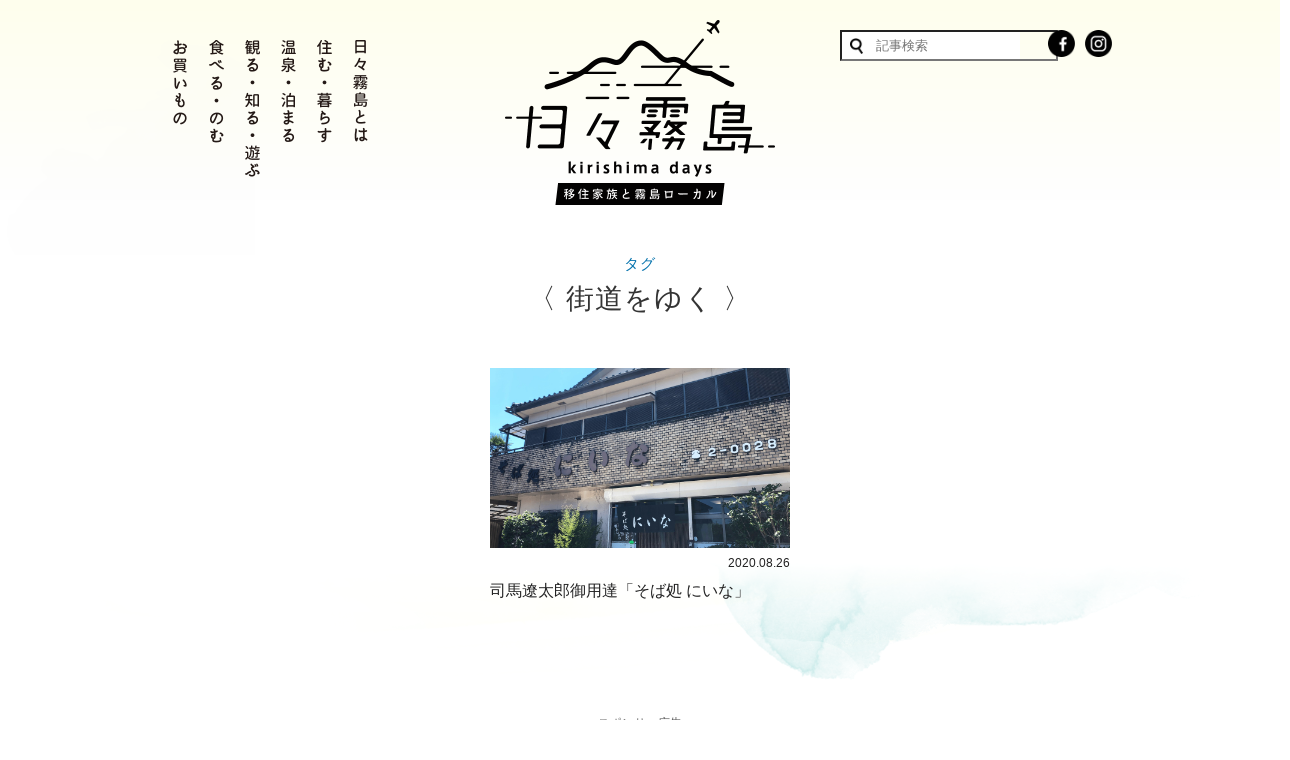

--- FILE ---
content_type: text/html; charset=UTF-8
request_url: https://hibi-kirishima.com/tag/%E8%A1%97%E9%81%93%E3%82%92%E3%82%86%E3%81%8F
body_size: 13755
content:
<!DOCTYPE html><html lang="ja"><head prefix="og: http://ogp.me/ns# fb: http://ogp.me/ns/fb# article: http://ogp.me/ns/article#"><meta charset="UTF-8"><meta http-equiv="content-Script-Type" content="text/javascript"><meta name="viewport" content="width=device-width,initial-scale=1.0"><title> 街道をゆく | 日々霧島 移住家族の霧島ローカル</title><meta name="keywords" content=""><meta name="description" content=""><meta property="og:locale" content="ja_JP"><meta property="og:type" content="website"><meta property="og:title" content="日々霧島 移住家族の霧島ローカル"><meta property="og:url" content="https://hibi-kirishima.com"><meta property="og:description" content="移住家族の霧島ローカル"><meta property="og:site_name" content="日々霧島 移住家族の霧島ローカル"><meta property="og:image" content="https://hibi-kirishima.com/wp-content/themes/hibi-kirishima/img/ogp_img.png"><link href="https://hibi-kirishima.com/wp-content/cache/autoptimize/autoptimize_single_2aaa596442d91fb7f2b1017ea0aced32.php" rel="stylesheet" type="text/css" media="all"><link href="https://hibi-kirishima.com/wp-content/cache/autoptimize/autoptimize_single_b1d4cd80c143f186575a3c0893889cef.php" rel="stylesheet" type="text/css" media="all"><link rel="stylesheet" href="https://cdn.jsdelivr.net/bxslider/4.2.12/jquery.bxslider.css"><link rel="shortcut icon" href="img/favicon.ico"> <script src="https://ajax.googleapis.com/ajax/libs/jquery/3.3.1/jquery.min.js"></script> <script defer type="text/javascript" src="https://hibi-kirishima.com/wp-content/cache/autoptimize/autoptimize_single_ddd72aa8e4ab78075eef71b2975c8865.php"></script> <script defer type="text/javascript" src="https://hibi-kirishima.com/wp-content/cache/autoptimize/autoptimize_single_0c868b667ec3eb9f2817197d783f26c4.php"></script> <script defer type="text/javascript" src="https://hibi-kirishima.com/wp-content/cache/autoptimize/autoptimize_single_fff5bed5e9de1063945a0ba99ba78d17.php"></script> <script defer type="text/javascript" src="https://hibi-kirishima.com/wp-content/cache/autoptimize/autoptimize_single_35e989b18b6b6386fabaa1facea347ad.php"></script> <script defer src="https://cdn.jsdelivr.net/bxslider/4.2.12/jquery.bxslider.min.js"></script> <script defer src="[data-uri]"></script> <style type="text/css">.bx-wrapper {
  margin: 0 5px !important;
  -moz-box-shadow: none !important;
  -webkit-box-shadow: none !important;
  box-shadow: none !important;
  border: none !important;
  background: none !important;
}
.bx-wrapper .bx-prev {
    visibility: hidden !important;
}
.bx-wrapper .bx-next {
    visibility: hidden !important;
}</style> <script defer src="[data-uri]"></script>  <script defer src="https://www.googletagmanager.com/gtag/js?id=UA-125427072-1"></script> <script defer src="https://www.googletagmanager.com/gtag/js?id=G-V4RRH8DNX5"></script> <script defer src="[data-uri]"></script> <script async src="//pagead2.googlesyndication.com/pagead/js/adsbygoogle.js"></script> <script>(adsbygoogle = window.adsbygoogle || []).push({
    google_ad_client: "ca-pub-9497753744163108",
    enable_page_level_ads: true
  });</script> </head><body><div id="wrapper"><div id="header_sp"><h2><a href="https://hibi-kirishima.com"><img src="https://hibi-kirishima.com/wp-content/themes/hibi-kirishima/img/c_logo_sp.png" alt="日々霧島 / 移住家族の霧島ローカル"></a></h2><div id="nav-drawer"> <input id="nav-input" type="checkbox" class="nav-unshown"> <label id="nav-open" for="nav-input"><span></span></label> <label class="nav-unshown" id="nav-close" for="nav-input"></label><div id="nav-content"><ul><li><a href="https://hibi-kirishima.com/shopping">お買いもの</a></li><li><a href="https://hibi-kirishima.com/food">食べる・のむ</a></li><li><a href="https://hibi-kirishima.com/know">観る・知る・遊ぶ</a></li><li><a href="https://hibi-kirishima.com/spa">温泉・泊まる</a></li><li><a href="https://hibi-kirishima.com/live">住む・暮らす</a></li><li><a href="https://hibi-kirishima.com/about">日々霧島とは</a></li></ul><ul><li><form><span><input type="text" class="search rounded" placeholder=" 記事検索"></span></form></li><li class="h_sns_sp"><a href="https://www.facebook.com/%E6%97%A5%E3%80%85%E9%9C%A7%E5%B3%B6-322171075248334/" target="_blank"><img src="https://hibi-kirishima.com/wp-content/themes/hibi-kirishima/img/sns_01_sp.png" alt="日々霧島フェイスブック"></a> <a href="https://www.instagram.com/hibikiri/" target="_blank"><img src="https://hibi-kirishima.com/wp-content/themes/hibi-kirishima/img/sns_02_sp.png" alt="日々霧島インスタグラム"></a></li></ul></div></div></div><div id="header"><div id="header_in"><div id="menu_in_l"><ul><li class="menu_list"><a href="https://hibi-kirishima.com/shopping"><img src="https://hibi-kirishima.com/wp-content/themes/hibi-kirishima/img/menu_01.png" alt="お買いもの"></a></li><li class="menu_list"><a href="https://hibi-kirishima.com/food"><img src="https://hibi-kirishima.com/wp-content/themes/hibi-kirishima/img/menu_02.png" alt="食べる・のむ"></a></li><li class="menu_list"><a href="https://hibi-kirishima.com/know"><img src="https://hibi-kirishima.com/wp-content/themes/hibi-kirishima/img/menu_03.png" alt="観る・知る・遊ぶ"></a></li><li class="menu_list"><a href="https://hibi-kirishima.com/spa"><img src="https://hibi-kirishima.com/wp-content/themes/hibi-kirishima/img/menu_04.png" alt="温泉・泊まる"></a></li><li class="menu_list"><a href="https://hibi-kirishima.com/live"><img src="https://hibi-kirishima.com/wp-content/themes/hibi-kirishima/img/menu_05.png" alt="住む・暮らす"></a></li><li class="menu_list"><a href="https://hibi-kirishima.com/about"><img src="https://hibi-kirishima.com/wp-content/themes/hibi-kirishima/img/menu_about.png" alt="日々霧島とは"></a></li></ul></div><h2><a href="https://hibi-kirishima.com"><img src="https://hibi-kirishima.com/wp-content/themes/hibi-kirishima/img/c_logo.png" alt="日々霧島 / 移住家族の霧島ローカル"></a></h2><div id="menu_in_r"><form method="get" action="https://hibi-kirishima.com/" > <span><input name="s" type="text" class="search rounded" placeholder=" 記事検索"></span></form><a href="https://www.facebook.com/%E6%97%A5%E3%80%85%E9%9C%A7%E5%B3%B6-322171075248334/" target="_blank"><img src="https://hibi-kirishima.com/wp-content/themes/hibi-kirishima/img/sns_01.png" alt="日々霧島フェイスブック"></a> <a href="https://www.instagram.com/hibikiri/" target="_blank"><img src="https://hibi-kirishima.com/wp-content/themes/hibi-kirishima/img/sns_02.png" alt="日々霧島インスタグラム"></a></div></div></div><div class="c_box"><div class="c_t"><h1><span>タグ</span><br /> 〈
街道をゆく 〉</h1></div><ul class="list_a"><li class="fadein"> <a href="https://hibi-kirishima.com/food/food_01/neena"><img src="https://hibi-kirishima.com/wp-content/uploads/2020/08/neena01.jpg" alt="司馬遼太郎御用達「そば処 にいな」" /><div class="list_deta"><p class="list_deta_l"></p><p class="list_deta_r">2020.08.26</p></div><h4>司馬遼太郎御用達「そば処 にいな」</h4></a></li></ul></div></div><div class="ad_box"><p>< スポンサー広告 ></p> <script async src="//pagead2.googlesyndication.com/pagead/js/adsbygoogle.js"></script>  <ins class="adsbygoogle"
 style="display:inline-block;width:300px;height:250px"
 data-ad-client="ca-pub-9497753744163108"
 data-ad-slot="8662876974"></ins> <script>(adsbygoogle = window.adsbygoogle || []).push({});</script> <script async src="//pagead2.googlesyndication.com/pagead/js/adsbygoogle.js"></script>  <ins class="adsbygoogle"
 style="display:inline-block;width:300px;height:250px"
 data-ad-client="ca-pub-9497753744163108"
 data-ad-slot="4879544632"></ins> <script>(adsbygoogle = window.adsbygoogle || []).push({});</script> </div><div class="top_info_box"> <img src="https://hibi-kirishima.com/wp-content/themes/hibi-kirishima/img/h_info.png" alt="日々霧島とは"><div class="top_info_text"><h3>日々霧島とは</h3><p>大阪市から移住した家族がヨソモノ目線を活かし、都市部では体験できない霧島ならではの魅力を紹介するサイト。<br /> 筆者は霧島市のなかでも、中山間地域に住まい、地元の方々との触れ合いや日々の暮らしを記事にしています。</p><p class="info_more"><a href="https://hibi-kirishima.com/about">さらにくわしく→</a></p></div></div><div class="about_box"><div class="about_box_in"> <img src="https://hibi-kirishima.com/wp-content/themes/hibi-kirishima/img/f_about_bg.png"><div class="about_text"><h3>霧島市について</h3><p>霧島市は鹿児島県の中央に位置し、北に霧島連山、南に桜島が望める。</p><p>霧島連山の恩恵である水は、焼酎や茶をはじめ、黒酢、黒豚、米、温泉など様々な特産物や観光資源の源泉。</p><p>霧島神宮・鹿児島神宮という2つの官幣大社もあり、様々な神話や伝説のはじまりの地としての側面も。</p><p>この恵まれた自然環境や歴史があることに加え、鹿児島空港や高速道路・鉄道網が発達しており、県外・市外からでも非常にアクセスしやすい立地となっている。</p><p class="info_more"><a href="https://hibi-kirishima.com/about/#city">さらにくわしく→</a></p></div></div></div><div class="f_category"><div class="f_category_in"><h3>カテゴリ一覧</h3><div class="f_category_in_l"><div class="f_category_in_list"><h4><a href="https://hibi-kirishima.com/shopping">お買いもの</a></h4><p><a href="https://hibi-kirishima.com/shopping/shopping_01">食べ物・飲み物</a> / <a href="https://hibi-kirishima.com/shopping/shopping_02">雑貨</a> / <a href="https://hibi-kirishima.com/shopping/shopping_03">日用品</a></p></div><div class="f_category_in_list"><h4><a href="https://hibi-kirishima.com/food">食べる・のむ</a></h4><p><a href="https://hibi-kirishima.com/food/food_01">昼</a> / <a href="https://hibi-kirishima.com/food/food_02">夜</a></p></div><div class="f_category_in_list"><h4><a href="https://hibi-kirishima.com/know">観る・知る・遊ぶ</a></h4><p><a href="https://hibi-kirishima.com/know/know_01">自然</a> / <a href="https://hibi-kirishima.com/know/know_02">施設</a> / <a href="https://hibi-kirishima.com/know/know_03">歴史・文化</a></p></div><div class="f_category_in_list"><h4><a href="https://hibi-kirishima.com/spa">温泉・泊まる</a></h4><p><a href="https://hibi-kirishima.com/spa/spa_01">天然かけ流し</a> / <a href="https://hibi-kirishima.com/spa/spa_02">家族風呂(湯)</a> / <a href="https://hibi-kirishima.com/spa/spa_03">露天風呂</a> / <a href="https://hibi-kirishima.com/spa/spa_04">サウナ</a> / <a href="https://hibi-kirishima.com/spa/spa_5">旅行</a></p></div><div class="f_category_in_list"><h4><a href="https://hibi-kirishima.com/live">住む・暮らす</a></h4><p><a href="https://hibi-kirishima.com/live/live_01">子育て</a> / <a href="https://hibi-kirishima.com/live/live_02">仕事</a> / <a href="https://hibi-kirishima.com/live/live_03">住まい</a> / <a href="https://hibi-kirishima.com/live/live_04">自然</a> / <a href="https://hibi-kirishima.com/live/live_04-live">暮らす</a></p></div></div></div></div><div class="f_tag"><div class="f_tag_in"><h3>タグ一覧</h3><div class="f_tag_in_list"><p> <a href="https://hibi-kirishima.com/tag/%e7%8a%ac">#犬</a> , <a href="https://hibi-kirishima.com/tag/%e3%81%9d%e3%81%86%e3%82%81%e3%82%93%e6%b5%81%e3%81%97">#そうめん流し</a> , <a href="https://hibi-kirishima.com/tag/%e6%89%8b%e4%bd%9c%e3%82%8a">#手作り</a> , <a href="https://hibi-kirishima.com/tag/%e5%ae%bf">#宿</a> , <a href="https://hibi-kirishima.com/tag/%e3%81%a4%e3%81%be%e3%81%bf">#つまみ</a> , <a href="https://hibi-kirishima.com/tag/%e9%a7%92%e6%89%93%e3%81%a1">#駒打ち</a> , <a href="https://hibi-kirishima.com/tag/%e9%be%8d%e9%a6%ac%e3%81%a8%e3%81%8a%e9%be%8d">#龍馬とお龍</a> , <a href="https://hibi-kirishima.com/tag/%e6%8e%88%e6%a5%ad">#授業</a> , <a href="https://hibi-kirishima.com/tag/%e3%83%9d%e3%83%ab%e3%83%88%e3%82%ac%e3%83%ab">#ポルトガル</a> , <a href="https://hibi-kirishima.com/tag/%e7%94%b0%e3%82%93%e3%81%bc">#田んぼ</a> , <a href="https://hibi-kirishima.com/tag/%e6%a0%97%e9%87%8e%e5%b2%b3">#栗野岳</a> , <a href="https://hibi-kirishima.com/tag/%e6%95%a3%e9%ab%aa">#散髪</a> , <a href="https://hibi-kirishima.com/tag/%e6%96%99%e7%90%86%e6%95%99%e5%ae%a4">#料理教室</a> , <a href="https://hibi-kirishima.com/tag/%e4%b8%80%e7%95%aa%e3%81%a0%e3%81%97">#一番だし</a> , <a href="https://hibi-kirishima.com/tag/%e5%b0%82%e9%96%80%e5%ba%97">#専門店</a> , <a href="https://hibi-kirishima.com/tag/%e5%a4%a7%e6%b5%aa%e6%b1%a0">#大浪池</a> , <a href="https://hibi-kirishima.com/tag/%e9%81%8a%e3%81%b3">#遊び</a> , <a href="https://hibi-kirishima.com/tag/%e6%a2%85%e9%9b%a8">#梅雨</a> , <a href="https://hibi-kirishima.com/tag/%e8%a1%97%e9%81%93%e3%82%92%e3%82%86%e3%81%8f">#街道をゆく</a> , <a href="https://hibi-kirishima.com/tag/%e9%9c%a7%e5%b3%b6%e7%a5%9e%e5%ae%ae%e9%a7%85">#霧島神宮駅</a> , <a href="https://hibi-kirishima.com/tag/%e3%82%a8%e3%83%89%e3%83%92%e3%82%ac%e3%83%b3">#エドヒガン</a> , <a href="https://hibi-kirishima.com/tag/%e3%81%93%e3%81%a3%e3%81%b7%e5%b1%8b%e3%81%95%e3%82%93">#こっぷ屋さん</a> , <a href="https://hibi-kirishima.com/tag/%e8%be%b2%e5%9c%92">#農園</a> , <a href="https://hibi-kirishima.com/tag/%e6%80%a7%e7%a9%ba">#性空</a> , <a href="https://hibi-kirishima.com/tag/%e3%81%a9%e3%82%93%e3%81%90%e3%82%8a">#どんぐり</a> , <a href="https://hibi-kirishima.com/tag/%e7%be%8e%e8%a1%93%e6%95%99%e5%ae%a4">#美術教室</a> , <a href="https://hibi-kirishima.com/tag/%e5%a4%a9%e6%97%a5%e6%b5%b7%e5%a1%a9">#天日海塩</a> , <a href="https://hibi-kirishima.com/tag/%e3%83%88%e3%82%a6%e3%83%a2%e3%83%ad%e3%82%b3%e3%82%b7">#トウモロコシ</a> , <a href="https://hibi-kirishima.com/tag/%e5%ad%90%e8%82%b2%e3%81%a6">#子育て</a> , <a href="https://hibi-kirishima.com/tag/%e3%82%b8%e3%83%93%e3%82%a8">#ジビエ</a> , <a href="https://hibi-kirishima.com/tag/%e6%9c%89%e6%a9%9f%e9%87%8e%e8%8f%9c">#有機野菜</a> , <a href="https://hibi-kirishima.com/tag/%e5%a4%a9%e7%84%b6">#天然</a> , <a href="https://hibi-kirishima.com/tag/%e6%96%b0%e9%ae%ae">#新鮮</a> , <a href="https://hibi-kirishima.com/tag/%e6%97%a5%e5%b8%b0%e3%82%8a%e6%b9%af">#日帰り湯</a> , <a href="https://hibi-kirishima.com/tag/%e8%94%b5%e5%85%83">#蔵元</a> , <a href="https://hibi-kirishima.com/tag/%e7%a8%ae%e9%a7%92">#種駒</a> , <a href="https://hibi-kirishima.com/tag/%e4%b8%ad%e6%b4%a5%e5%b7%9d%e5%b0%8f%e5%ad%a6%e6%a0%a1">#中津川小学校</a> , <a href="https://hibi-kirishima.com/tag/%e8%97%a4%e3%81%ae%e8%8a%b1">#藤の花</a> , <a href="https://hibi-kirishima.com/tag/%e9%87%8e%e9%b3%a5">#野鳥</a> , <a href="https://hibi-kirishima.com/tag/%e7%8a%ac%e9%a3%bc%e3%81%ae%e6%bb%9d">#犬飼の滝</a> , <a href="https://hibi-kirishima.com/tag/%e6%b9%a7%e6%b0%b4%e7%94%ba">#湧水町</a> , <a href="https://hibi-kirishima.com/tag/%e6%b5%b7">#海</a> , <a href="https://hibi-kirishima.com/tag/%e6%b0%91%e6%b3%8a">#民泊</a> , <a href="https://hibi-kirishima.com/tag/%e4%ba%8c%e7%95%aa%e3%81%a0%e3%81%97">#二番だし</a> , <a href="https://hibi-kirishima.com/tag/%e7%af%80%e5%88%86">#節分</a> , <a href="https://hibi-kirishima.com/tag/%e7%ab%b9%e3%82%b9%e3%83%88%e3%83%83%e3%82%af">#竹ストック</a> , <a href="https://hibi-kirishima.com/tag/%e3%83%ac%e3%83%b3%e3%82%b2">#レンゲ</a> , <a href="https://hibi-kirishima.com/tag/%e3%82%82%e3%81%a1%e9%ba%a6">#もち麦</a> , <a href="https://hibi-kirishima.com/tag/%e5%a4%a9%e7%84%b6%e9%ae%8e">#天然鮎</a> , <a href="https://hibi-kirishima.com/tag/%e3%83%99%e3%83%bc%e3%82%ab%e3%83%aa%e3%83%bc">#ベーカリー</a> , <a href="https://hibi-kirishima.com/tag/%e5%92%8c%e6%b0%97%e7%a5%9e%e7%a4%be">#和気神社</a> , <a href="https://hibi-kirishima.com/tag/%e3%82%ac%e3%83%a9%e3%82%b9%e5%b7%a5%e8%8a%b8">#ガラス工芸</a> , <a href="https://hibi-kirishima.com/tag/%e3%83%a4%e3%82%ae">#ヤギ</a> , <a href="https://hibi-kirishima.com/tag/%e3%81%97%e3%82%81%e9%a3%be%e3%82%8a">#しめ飾り</a> , <a href="https://hibi-kirishima.com/tag/%e4%b8%80%e3%81%a9%e3%82%93">#一どん</a> , <a href="https://hibi-kirishima.com/tag/%e9%a0%82%e3%81%8d%e7%89%a9">#頂き物</a> , <a href="https://hibi-kirishima.com/tag/%e3%81%8a%e3%82%80%e3%81%99%e3%81%b3">#おむすび</a> , <a href="https://hibi-kirishima.com/tag/%e4%b8%b8%e6%b1%a0%e6%b9%a7%e6%b0%b4">#丸池湧水</a> , <a href="https://hibi-kirishima.com/tag/%e5%a4%95%e6%97%a5">#夕日</a> , <a href="https://hibi-kirishima.com/tag/%e9%b3%a5%e7%8d%a3%e5%ae%b3">#鳥獣害</a> , <a href="https://hibi-kirishima.com/tag/%e5%a4%a9%e7%84%b6%e3%81%8b%e3%81%91%e6%b5%81%e3%81%97">#天然かけ流し</a> , <a href="https://hibi-kirishima.com/tag/%e6%b9%a7%e3%81%8d%e6%b0%b4">#湧き水</a> , <a href="https://hibi-kirishima.com/tag/%e9%80%81%e8%bf%8e">#送迎</a> , <a href="https://hibi-kirishima.com/tag/%e3%81%8b%e3%81%be%e3%81%a9">#かまど</a> , <a href="https://hibi-kirishima.com/tag/%e9%85%92%e5%b1%8b">#酒屋</a> , <a href="https://hibi-kirishima.com/tag/%e5%91%b3%e5%99%8c">#味噌</a> , <a href="https://hibi-kirishima.com/tag/%e6%97%a5%e6%9c%ac%e5%88%9d%e6%96%b0%e5%a9%9a%e6%97%85%e8%a1%8c">#日本初新婚旅行</a> , <a href="https://hibi-kirishima.com/tag/%e3%82%ab%e3%83%a1%e3%83%a9">#カメラ</a> , <a href="https://hibi-kirishima.com/tag/%e3%82%b7%e3%82%b8%e3%83%a5%e3%82%a6%e3%82%ab%e3%83%a9">#シジュウカラ</a> , <a href="https://hibi-kirishima.com/tag/%e9%81%8a%e6%ad%a9%e9%81%93">#遊歩道</a> , <a href="https://hibi-kirishima.com/tag/%e9%9c%a7%e5%b3%b6%e3%82%a2%e3%83%bc%e3%83%88%e3%81%ae%e6%a3%ae">#霧島アートの森</a> , <a href="https://hibi-kirishima.com/tag/%e5%8f%a4%e6%b0%91%e5%ae%b6">#古民家</a> , <a href="https://hibi-kirishima.com/tag/%e9%a7%85">#駅</a> , <a href="https://hibi-kirishima.com/tag/%e9%bb%92%e3%81%95%e3%81%a4%e3%81%be%e9%b6%8f">#黒さつま鶏</a> , <a href="https://hibi-kirishima.com/tag/%e4%bc%8a%e9%82%aa%e9%82%a3%e5%b2%90%e7%a5%9e%e7%a4%be">#伊邪那岐神社</a> , <a href="https://hibi-kirishima.com/tag/%e9%9f%93%e5%9b%bd%e5%b2%b3">#韓国岳</a> , <a href="https://hibi-kirishima.com/tag/%e3%81%af%e3%81%a1%e3%81%bf%e3%81%a4">#はちみつ</a> , <a href="https://hibi-kirishima.com/tag/%e9%9b%91%e7%a9%80">#雑穀</a> , <a href="https://hibi-kirishima.com/tag/%e6%a2%a8">#梨</a> , <a href="https://hibi-kirishima.com/tag/%e3%83%8f%e3%83%a4%e3%83%88%e3%82%a6%e3%83%aa">#ハヤトウリ</a> , <a href="https://hibi-kirishima.com/tag/%e6%b2%88%e4%b8%8b%e6%a9%8b">#沈下橋</a> , <a href="https://hibi-kirishima.com/tag/%e4%bd%93%e9%a8%93%e6%95%99%e5%ae%a4">#体験教室</a> , <a href="https://hibi-kirishima.com/tag/%e7%83%8f%e9%aa%a8%e9%b6%8f">#烏骨鶏</a> , <a href="https://hibi-kirishima.com/tag/%e5%a4%96%e9%81%8a%e3%81%b3">#外遊び</a> , <a href="https://hibi-kirishima.com/tag/%e3%81%88%e3%81%b3%e3%81%ae%e9%ab%98%e5%8e%9f">#えびの高原</a> , <a href="https://hibi-kirishima.com/tag/%e3%82%b9%e3%83%a2%e3%83%a2">#スモモ</a> , <a href="https://hibi-kirishima.com/tag/%e9%96%80%e6%9d%be">#門松</a> , <a href="https://hibi-kirishima.com/tag/%e8%8c%85%e3%81%ae%e8%bc%aa%e3%81%8f%e3%81%90%e3%82%8a">#茅の輪くぐり</a> , <a href="https://hibi-kirishima.com/tag/%e3%81%84%e3%81%a1%e3%81%94">#いちご</a> , <a href="https://hibi-kirishima.com/tag/%e5%9c%b0%e7%94%a3%e5%9c%b0%e6%b6%88">#地産地消</a> , <a href="https://hibi-kirishima.com/tag/%e5%ae%b6%e6%97%8f%e9%a2%a8%e5%91%82%e6%b9%af">#家族風呂(湯)</a> , <a href="https://hibi-kirishima.com/tag/%e9%81%8a%e5%85%b7">#遊具</a> , <a href="https://hibi-kirishima.com/tag/%e8%bb%8a">#車</a> , <a href="https://hibi-kirishima.com/tag/%e5%9b%b2%e7%82%89%e8%a3%8f">#囲炉裏</a> , <a href="https://hibi-kirishima.com/tag/%e5%ad%90%e4%be%9b">#子供</a> , <a href="https://hibi-kirishima.com/tag/%e6%b2%b3%e5%86%85%e6%ba%90%e4%b8%80%e9%83%8e%e5%95%86%e5%ba%97">#河内源一郎商店</a> , <a href="https://hibi-kirishima.com/tag/%e9%b9%bf%e5%85%90%e5%b3%b6%e3%83%a9%e3%83%bc%e3%83%a1%e3%83%b3">#鹿児島ラーメン</a> , <a href="https://hibi-kirishima.com/tag/%e7%a5%ad%e3%82%8a">#祭り</a> , <a href="https://hibi-kirishima.com/tag/%e5%b7%a3">#巣</a> , <a href="https://hibi-kirishima.com/tag/%e5%a4%a9%e9%99%8d%e5%b7%9d">#天降川</a> , <a href="https://hibi-kirishima.com/tag/%e3%82%a2%e3%82%b9%e3%83%ac%e3%83%81%e3%83%83%e3%82%af">#アスレチック</a> , <a href="https://hibi-kirishima.com/tag/%e5%8e%9f%e6%9c%a8%e6%a4%8e%e8%8c%b8">#原木椎茸</a> , <a href="https://hibi-kirishima.com/tag/%e8%b6%b3%e6%b9%af">#足湯</a> , <a href="https://hibi-kirishima.com/tag/%e9%9b%91%e7%85%ae">#雑煮</a> , <a href="https://hibi-kirishima.com/tag/%e7%a6%8f%e8%b1%86">#福豆</a> , <a href="https://hibi-kirishima.com/tag/%e4%bb%8a%e8%82%89%e5%b1%8b">#今肉屋</a> , <a href="https://hibi-kirishima.com/tag/%e8%8c%b6%e7%95%91">#茶畑</a> , <a href="https://hibi-kirishima.com/tag/%e6%9c%89%e6%a9%9f%e6%a0%bd%e5%9f%b9">#有機栽培</a> , <a href="https://hibi-kirishima.com/tag/%e3%81%b6%e3%81%a9%e3%81%86">#ぶどう</a> , <a href="https://hibi-kirishima.com/tag/%e9%8a%80%e6%9d%8f">#銀杏</a> , <a href="https://hibi-kirishima.com/tag/%e7%8a%ac%e9%a3%bc">#犬飼</a> , <a href="https://hibi-kirishima.com/tag/%e3%83%a2%e3%83%bc%e3%83%8b%e3%83%b3%e3%82%b0">#モーニング</a> , <a href="https://hibi-kirishima.com/tag/%e5%bc%93%e9%81%93">#弓道</a> , <a href="https://hibi-kirishima.com/tag/%e8%a6%aa">#親</a> , <a href="https://hibi-kirishima.com/tag/%e3%82%a2%e3%82%a4%e3%82%b9%e3%82%b9%e3%82%b1%e3%83%bc%e3%83%88">#アイススケート</a> , <a href="https://hibi-kirishima.com/tag/%e3%81%a4%e3%82%8b%e3%81%97%e9%a3%be%e3%82%8a">#つるし飾り</a> , <a href="https://hibi-kirishima.com/tag/%e3%83%9d%e3%82%b9%e3%83%88">#ポスト</a> , <a href="https://hibi-kirishima.com/tag/%e7%a9%b4%e5%a0%b4">#穴場</a> , <a href="https://hibi-kirishima.com/tag/%e9%87%8e%e8%8f%9c">#野菜</a> , <a href="https://hibi-kirishima.com/tag/%e7%94%b0%e3%82%93%e3%81%bc%e3%83%97%e3%83%ad%e3%82%b8%e3%82%a7%e3%82%af%e3%83%88">#田んぼプロジェクト</a> , <a href="https://hibi-kirishima.com/tag/%e9%9c%b2%e5%a4%a9%e9%a2%a8%e5%91%82">#露天風呂</a> , <a href="https://hibi-kirishima.com/tag/%e3%82%b4%e3%83%bc%e3%82%ab%e3%83%bc%e3%83%88">#ゴーカート</a> , <a href="https://hibi-kirishima.com/tag/%e6%ad%a3%e6%9c%88">#正月</a> , <a href="https://hibi-kirishima.com/tag/%e8%8a%8b">#芋</a> , <a href="https://hibi-kirishima.com/tag/%e7%b5%a6%e9%a3%9f">#給食</a> , <a href="https://hibi-kirishima.com/tag/%e9%ba%b9%e8%8f%8c">#麹菌</a> , <a href="https://hibi-kirishima.com/tag/%e3%83%a9%e3%83%b3%e3%83%81">#ランチ</a> , <a href="https://hibi-kirishima.com/tag/%e9%9c%a7%e5%b3%b6">#霧島</a> , <a href="https://hibi-kirishima.com/tag/%e6%83%85%e6%93%8d%e6%95%99%e8%82%b2">#情操教育</a> , <a href="https://hibi-kirishima.com/tag/%e9%bb%92%e7%8c%ab">#黒猫</a> , <a href="https://hibi-kirishima.com/tag/%e8%8a%8b%e7%84%bc%e9%85%8e">#芋焼酎</a> , <a href="https://hibi-kirishima.com/tag/%e3%81%86%e3%81%a9%e3%82%93">#うどん</a> , <a href="https://hibi-kirishima.com/tag/%e3%81%8a%e3%81%8b%e3%82%89%e3%83%91%e3%83%b3">#おからパン</a> , <a href="https://hibi-kirishima.com/tag/%e8%95%8e%e9%ba%a6">#蕎麦</a> , <a href="https://hibi-kirishima.com/tag/%e3%81%9c%e3%82%93%e3%81%96%e3%81%84">#ぜんざい</a> , <a href="https://hibi-kirishima.com/tag/%e3%83%80%e3%83%83%e3%83%81%e3%82%aa%e3%83%bc%e3%83%96%e3%83%b3">#ダッチオーブン</a> , <a href="https://hibi-kirishima.com/tag/%e9%98%b2%e9%9c%9c%e3%83%95%e3%82%a1%e3%83%b3">#防霜ファン</a> , <a href="https://hibi-kirishima.com/tag/%e3%82%82%e3%81%a1%e7%b1%b3">#もち米</a> , <a href="https://hibi-kirishima.com/tag/%e3%82%b7%e3%83%a5%e3%83%bc%e3%82%af%e3%83%aa%e3%83%bc%e3%83%a0">#シュークリーム</a> , <a href="https://hibi-kirishima.com/tag/%e3%81%94%e8%bf%91%e6%89%80%e3%81%95%e3%82%93">#ご近所さん</a> , <a href="https://hibi-kirishima.com/tag/%e7%94%8c%e7%a9%b4">#甌穴</a> , <a href="https://hibi-kirishima.com/tag/%e3%83%87%e3%82%b6%e3%83%bc%e3%83%88">#デザート</a> , <a href="https://hibi-kirishima.com/tag/%e9%9c%a7%e5%b3%b6%e7%94%ba">#霧島町</a> , <a href="https://hibi-kirishima.com/tag/%e7%9c%9f%e5%89%a3">#真剣</a> , <a href="https://hibi-kirishima.com/tag/onatsu">#オナツ</a> , <a href="https://hibi-kirishima.com/tag/%e6%a4%bf">#椿</a> , <a href="https://hibi-kirishima.com/tag/%e5%b7%a3%e7%ae%b1">#巣箱</a> , <a href="https://hibi-kirishima.com/tag/%e9%9c%a7%e5%b3%b6%e6%b0%91%e8%8a%b8%e6%9d%91">#霧島民芸村</a> , <a href="https://hibi-kirishima.com/tag/%e5%89%8d%e7%8e%89%e7%a5%9e%e7%a4%be">#前玉神社</a> , <a href="https://hibi-kirishima.com/tag/%e3%83%91%e3%82%b9%e3%82%bf">#パスタ</a> , <a href="https://hibi-kirishima.com/tag/%e3%82%b5%e3%82%a6%e3%83%8a">#サウナ</a> , <a href="https://hibi-kirishima.com/tag/%e3%81%8a%e3%81%bc%e3%82%8d%e8%b1%86%e8%85%90">#おぼろ豆腐</a> , <a href="https://hibi-kirishima.com/tag/%e5%b1%a0%e8%98%87">#屠蘇</a> , <a href="https://hibi-kirishima.com/tag/%e4%bf%9d%e5%ad%98">#保存</a> , <a href="https://hibi-kirishima.com/tag/%e5%85%88%e7%94%9f">#先生</a> , <a href="https://hibi-kirishima.com/tag/%e3%82%88%e3%82%82%e3%81%8e%e9%a4%85">#よもぎ餅</a> , <a href="https://hibi-kirishima.com/tag/%e5%a4%a7%e6%a0%b9%e6%bc%ac%e7%89%a9">#大根漬物</a> , <a href="https://hibi-kirishima.com/tag/%e4%b9%9d%e9%9d%a2%e5%a4%aa%e9%bc%93">#九面太鼓</a> , <a href="https://hibi-kirishima.com/tag/%e5%af%bf%e5%8f%b8">#寿司</a> , <a href="https://hibi-kirishima.com/tag/%e6%b0%b4%e9%a2%a8%e5%91%82">#水風呂</a> , <a href="https://hibi-kirishima.com/tag/%e9%a3%b2%e3%81%bf%e6%94%be%e9%a1%8c">#飲み放題</a> , <a href="https://hibi-kirishima.com/tag/%e3%81%af%e3%82%84%e3%81%a8%e3%81%ae%e9%a2%a8">#はやとの風</a> , <a href="https://hibi-kirishima.com/tag/%e3%81%be%e3%82%8b%e9%87%91">#まる金</a> , <a href="https://hibi-kirishima.com/tag/%e5%a4%a9%e7%84%b6%e9%85%b5%e6%af%8d%e3%83%91%e3%83%b3">#天然酵母パン</a> , <a href="https://hibi-kirishima.com/tag/%e8%b5%a4%e3%81%9f%e3%81%be%e3%81%94">#赤たまご</a> , <a href="https://hibi-kirishima.com/tag/bbq">#BBQ</a> , <a href="https://hibi-kirishima.com/tag/%e6%89%87%e9%a2%a8%e6%a9%9f">#扇風機</a> , <a href="https://hibi-kirishima.com/tag/%e9%bb%92%e7%b1%b3">#黒米</a> , <a href="https://hibi-kirishima.com/tag/%e3%82%ab%e3%82%b9%e3%82%bf%e3%83%bc%e3%83%89">#カスタード</a> , <a href="https://hibi-kirishima.com/tag/%e3%83%9f%e3%83%83%e3%82%af%e3%82%b9%e3%83%95%e3%83%a9%e3%82%a4">#ミックスフライ</a> , <a href="https://hibi-kirishima.com/tag/%e9%be%8d%e9%a6%ac%e3%83%8f%e3%83%8d%e3%83%a0%e3%83%bc%e3%83%b3%e3%82%a6%e3%82%a9%e3%83%bc%e3%82%af">#龍馬ハネムーンウォーク</a> , <a href="https://hibi-kirishima.com/tag/%e6%97%a5%e6%9c%ac%e4%b8%80">#日本一</a> , <a href="https://hibi-kirishima.com/tag/%e8%97%8d%e6%9f%93">#藍染</a> , <a href="https://hibi-kirishima.com/tag/nenrindo">#年輪堂</a> , <a href="https://hibi-kirishima.com/tag/%e5%b1%b1%e9%87%8e%e8%8d%89">#山野草</a> , <a href="https://hibi-kirishima.com/tag/%e6%9c%a8%e5%b7%a5">#木工</a> , <a href="https://hibi-kirishima.com/tag/%e7%a7%bb%e4%bd%8f">#移住</a> , <a href="https://hibi-kirishima.com/tag/%e7%ad%8f%e4%bd%9c%e3%82%8a">#筏作り</a> , <a href="https://hibi-kirishima.com/tag/%e9%81%ba%e8%b7%a1">#遺跡</a> , <a href="https://hibi-kirishima.com/tag/%e3%83%8f%e3%83%bc%e3%83%96">#ハーブ</a> , <a href="https://hibi-kirishima.com/tag/%e6%b8%a9%e6%b3%89">#温泉</a> , <a href="https://hibi-kirishima.com/tag/%e3%82%a2%e3%83%bc%e3%83%88">#アート</a> , <a href="https://hibi-kirishima.com/tag/%e3%81%97%e3%82%81%e7%b8%84">#しめ縄</a> , <a href="https://hibi-kirishima.com/tag/%e7%95%91">#畑</a> , <a href="https://hibi-kirishima.com/tag/%e9%b9%bf%e5%85%90%e5%b3%b6">#鹿児島</a> , <a href="https://hibi-kirishima.com/tag/%e7%89%a7%e5%a0%b4">#牧場</a> , <a href="https://hibi-kirishima.com/tag/%e9%8c%a6%e6%b1%9f%e6%b9%be">#錦江湾</a> , <a href="https://hibi-kirishima.com/tag/%e8%a6%b3%e5%85%89">#観光</a> , <a href="https://hibi-kirishima.com/tag/%e6%8e%a5%e5%be%85">#接待</a> , <a href="https://hibi-kirishima.com/tag/%e9%99%b6%e8%8a%b8">#陶芸</a> , <a href="https://hibi-kirishima.com/tag/%e8%87%aa%e5%ae%b6%e6%a0%bd%e5%9f%b9">#自家栽培</a> , <a href="https://hibi-kirishima.com/tag/%e5%98%89%e4%be%8b%e5%b7%9d%e9%a7%85">#嘉例川駅</a> , <a href="https://hibi-kirishima.com/tag/%e3%81%9f%e3%81%a0%e3%82%ab%e3%83%ac%e3%83%bc%e5%b1%8b%e3%82%84%e3%82%8a%e3%81%9f%e3%81%84%e3%81%a0%e3%81%91">#ただカレー屋やりたいだけ</a> , <a href="https://hibi-kirishima.com/tag/%e5%b9%b2%e3%81%97%e3%81%84%e3%81%9f%e3%81%91">#干しいたけ</a> , <a href="https://hibi-kirishima.com/tag/%e7%99%bd%e3%81%9f%e3%81%be%e3%81%94">#白たまご</a> , <a href="https://hibi-kirishima.com/tag/%e3%83%86%e3%82%a4%e3%82%af%e3%82%a2%e3%82%a6%e3%83%88">#テイクアウト</a> , <a href="https://hibi-kirishima.com/tag/%e7%84%bc%e7%89%a9">#焼物</a> , <a href="https://hibi-kirishima.com/tag/%e8%8c%b6%e7%a2%97%e8%92%b8%e3%81%97">#茶碗蒸し</a> , <a href="https://hibi-kirishima.com/tag/%e7%84%a1%e8%be%b2%e8%96%ac%e3%82%b8%e3%83%a3%e3%83%a0">#無農薬ジャム</a> , <a href="https://hibi-kirishima.com/tag/%e3%82%aa%e3%83%a0%e3%83%a9%e3%82%a4%e3%82%b9">#オムライス</a> , <a href="https://hibi-kirishima.com/tag/%e4%b9%9d%e5%b7%9e%e3%82%aa%e3%83%ab%e3%83%ac">#九州オルレ</a> , <a href="https://hibi-kirishima.com/tag/%e6%89%8b%e6%89%93%e3%81%a1%e8%95%8e%e9%ba%a6">#手打ち蕎麦</a> , <a href="https://hibi-kirishima.com/tag/%e7%a8%b2%e5%88%88%e3%82%8a">#稲刈り</a> , <a href="https://hibi-kirishima.com/tag/%e6%97%a5%e6%9c%ac%e8%8c%b6%e3%82%ab%e3%83%95%e3%82%a7">#日本茶カフェ</a> , <a href="https://hibi-kirishima.com/tag/%e5%a4%a7%e9%9a%85%e6%a8%aa%e5%b7%9d%e9%a7%85">#大隅横川駅</a> , <a href="https://hibi-kirishima.com/tag/%e3%82%b4%e3%83%83%e3%82%bf%e3%83%b3">#ゴッタン</a> , <a href="https://hibi-kirishima.com/tag/%e5%92%8c%e8%8f%93%e5%ad%90">#和菓子</a> , <a href="https://hibi-kirishima.com/tag/%e5%b7%9d%e4%b8%8b%e3%82%8a">#川下り</a> , <a href="https://hibi-kirishima.com/tag/%e7%b8%84%e6%96%87">#縄文</a> , <a href="https://hibi-kirishima.com/tag/%e3%83%8f%e3%83%b3%e3%82%ba%e3%83%9e%e3%83%b3">#ハンズマン</a> , <a href="https://hibi-kirishima.com/tag/%e7%84%bc%e9%85%8e">#焼酎</a> , <a href="https://hibi-kirishima.com/tag/%e3%83%99%e3%83%bc%e3%82%b3%e3%83%b3">#ベーコン</a> , <a href="https://hibi-kirishima.com/tag/%e9%a4%85">#餅</a> , <a href="https://hibi-kirishima.com/tag/%e7%94%b0%e8%88%8e%e7%94%9f%e6%b4%bb">#田舎生活</a> , <a href="https://hibi-kirishima.com/tag/%e5%9c%b0%e5%9f%9f%e3%81%ae%e9%a3%9f%e6%9d%90">#地域の食材</a> , <a href="https://hibi-kirishima.com/tag/%e4%b9%b3%e6%90%be%e3%82%8a">#乳搾り</a> , <a href="https://hibi-kirishima.com/tag/%e5%88%ba%e8%ba%ab">#刺身</a> , <a href="https://hibi-kirishima.com/tag/%e6%9c%89%e6%a9%9f%e6%8a%b9%e8%8c%b6">#有機抹茶</a> , <a href="https://hibi-kirishima.com/tag/%e3%82%ab%e3%83%b3%e3%83%91%e3%83%81">#カンパチ</a> , <a href="https://hibi-kirishima.com/tag/%e9%99%b6%e5%99%a8">#陶器</a> , <a href="https://hibi-kirishima.com/tag/%e3%81%82%e3%82%8b%e6%97%a5%e3%81%ae%e3%81%94%e9%a3%af">#ある日のご飯</a> , <a href="https://hibi-kirishima.com/tag/%e6%b0%91%e8%8a%b8">#民芸</a> , <a href="https://hibi-kirishima.com/tag/%e6%bc%a2%e6%96%b9%e8%96%ac">#漢方薬</a> , <a href="https://hibi-kirishima.com/tag/%e9%9c%a7%e5%b3%b6%e4%b9%9d%e9%9d%a2">#霧島九面</a> , <a href="https://hibi-kirishima.com/tag/%e3%82%bf%e3%83%a9%e3%81%ae%e8%8a%bd">#タラの芽</a> , <a href="https://hibi-kirishima.com/tag/%e6%9c%89%e6%a9%9f%e3%81%82%e3%81%8f%e3%81%be%e3%81%8d">#有機あくまき</a> , <a href="https://hibi-kirishima.com/tag/%e6%b9%af%e5%91%91%e3%81%bf">#湯呑み</a> , <a href="https://hibi-kirishima.com/tag/%e7%89%a7%e5%9c%92">#牧園</a> , <a href="https://hibi-kirishima.com/tag/%e3%81%99%e3%82%82%e3%82%82">#すもも</a> , <a href="https://hibi-kirishima.com/tag/%e5%9c%b0%e9%b6%8f">#地鶏</a> , <a href="https://hibi-kirishima.com/tag/%e9%87%8e%e4%b8%8a%e7%a5%9e%e7%a4%be">#野上神社</a> , <a href="https://hibi-kirishima.com/tag/%e3%81%95%e3%81%a4%e3%81%be%e6%8f%9a%e3%81%92">#さつま揚げ</a> , <a href="https://hibi-kirishima.com/tag/%e3%82%aa%e3%83%bc%e3%82%b1%e3%82%b9%e3%83%88%e3%83%a9">#オーケストラ</a> , <a href="https://hibi-kirishima.com/tag/%e5%a4%a7%e8%8c%b6%e6%a8%b9%e5%85%ac%e5%9c%92">#大茶樹公園</a> , <a href="https://hibi-kirishima.com/tag/%e6%a8%aa%e5%b7%9dkito">#横川kito</a> , <a href="https://hibi-kirishima.com/tag/%e3%81%aa%e3%81%97">#なし</a> , <a href="https://hibi-kirishima.com/tag/%e9%87%8c%e5%b1%b1%e6%9a%ae%e3%82%89%e3%81%97">#里山暮らし</a> , <a href="https://hibi-kirishima.com/tag/%e9%a3%9b%e3%81%b3%e8%be%bc%e3%81%bf">#飛び込み</a> , <a href="https://hibi-kirishima.com/tag/%e7%81%ab%e5%b1%b1">#火山</a> , <a href="https://hibi-kirishima.com/tag/%e3%83%ac%e3%83%88%e3%83%ad">#レトロ</a> , <a href="https://hibi-kirishima.com/tag/%e6%9c%9d%e9%a3%9f">#朝食</a> , <a href="https://hibi-kirishima.com/tag/%e5%b0%8f%e5%ad%a6%e6%a0%a1">#小学校</a> , <a href="https://hibi-kirishima.com/tag/%e7%a5%9e%e7%a4%be">#神社</a> , <a href="https://hibi-kirishima.com/tag/%e7%af%80%e7%b4%84">#節約</a> , <a href="https://hibi-kirishima.com/tag/%e9%83%b7%e5%9c%9f%e6%96%99%e7%90%86">#郷土料理</a> , <a href="https://hibi-kirishima.com/tag/%e7%89%9b">#牛</a> , <a href="https://hibi-kirishima.com/tag/%e9%ae%ae%e9%ad%9a">#鮮魚</a> , <a href="https://hibi-kirishima.com/tag/%e8%8c%b6%e6%91%98%e3%81%bf">#茶摘み</a> , <a href="https://hibi-kirishima.com/tag/%e3%82%ad%e3%83%93%e3%83%8a%e3%82%b4">#キビナゴ</a> , <a href="https://hibi-kirishima.com/tag/%e6%89%8b%e3%81%b3%e3%81%ad%e3%82%8a">#手びねり</a> , <a href="https://hibi-kirishima.com/tag/%e3%83%97%e3%83%a9%e3%82%a4%e3%83%99%e3%83%bc%e3%83%88%e3%83%aa%e3%83%90%e3%83%bc">#プライベートリバー</a> , <a href="https://hibi-kirishima.com/tag/%e5%b1%8b%e4%b9%85%e6%9d%89">#屋久杉</a> , <a href="https://hibi-kirishima.com/tag/%e7%97%85%e9%99%a2">#病院</a> , <a href="https://hibi-kirishima.com/tag/%e9%9c%a7%e5%b3%b6%e7%a5%9e%e5%ae%ae">#霧島神宮</a> , <a href="https://hibi-kirishima.com/tag/%e7%a7%98%e5%af%86%e5%9f%ba%e5%9c%b0">#秘密基地</a> , <a href="https://hibi-kirishima.com/tag/%e3%81%8a%e5%bc%81%e5%bd%93">#お弁当</a> , <a href="https://hibi-kirishima.com/tag/%e8%8c%b6%e7%a2%97">#茶碗</a> , <a href="https://hibi-kirishima.com/tag/%e6%ae%b5%e3%83%9c%e3%83%bc%e3%83%ab">#段ボール</a> , <a href="https://hibi-kirishima.com/tag/%e3%83%96%e3%83%ab%e3%83%bc%e3%83%99%e3%83%aa%e3%83%bc">#ブルーベリー</a> , <a href="https://hibi-kirishima.com/tag/%e9%9c%a7%e5%b3%b6%e9%80%a3%e5%b1%b1">#霧島連山</a> , <a href="https://hibi-kirishima.com/tag/%e7%8c%bf%e7%94%b0%e5%bd%a6%e7%a5%9e%e7%a4%be">#猿田彦神社</a> , <a href="https://hibi-kirishima.com/tag/%e9%bb%92%e8%b1%9a%e3%81%9b%e3%81%84%e3%82%8d">#黒豚せいろ</a> , <a href="https://hibi-kirishima.com/tag/%e9%9f%b3%e6%a5%bd%e9%91%91%e8%b3%9e%e4%bc%9a">#音楽鑑賞会</a> , <a href="https://hibi-kirishima.com/tag/%e4%b8%ad%e5%9b%bd%e6%96%99%e7%90%86">#中国料理</a> , <a href="https://hibi-kirishima.com/tag/%e3%81%92%e3%81%9f%e3%82%93%e3%81%af">#げたんは</a> , <a href="https://hibi-kirishima.com/tag/%e3%83%98%e3%83%b3%e3%82%bf%e8%a3%bd%e8%8c%b6">#ヘンタ製茶</a> , <a href="https://hibi-kirishima.com/tag/%e9%b9%bf%e5%85%90%e5%b3%b6%e7%a5%9e%e5%ae%ae">#鹿児島神宮</a> , <a href="https://hibi-kirishima.com/tag/%e7%8c%aa">#猪</a> , <a href="https://hibi-kirishima.com/tag/%e9%ba%ba">#麺</a> , <a href="https://hibi-kirishima.com/tag/%e7%a8%b2">#稲</a> , <a href="https://hibi-kirishima.com/tag/%e6%97%a5%e7%94%a8%e5%93%81">#日用品</a> , <a href="https://hibi-kirishima.com/tag/%e3%82%b9%e3%82%af%e3%83%bc%e3%83%ab%e3%83%90%e3%82%b9">#スクールバス</a> , <a href="https://hibi-kirishima.com/tag/%e7%a5%9e%e5%ae%ae">#神宮</a> , <a href="https://hibi-kirishima.com/tag/%e3%82%a2%e3%83%83%e3%83%97%e3%83%ab%e3%83%91%e3%82%a4">#アップルパイ</a> , <a href="https://hibi-kirishima.com/tag/%e7%b1%b3">#米</a> , <a href="https://hibi-kirishima.com/tag/%e7%be%8a">#羊</a> , <a href="https://hibi-kirishima.com/tag/%e3%82%b9%e3%83%bc%e3%83%91%e3%83%bc">#スーパー</a> , <a href="https://hibi-kirishima.com/tag/%e6%96%b0%e8%8c%b6">#新茶</a> , <a href="https://hibi-kirishima.com/tag/%e8%b1%86%e8%85%90">#豆腐</a> , <a href="https://hibi-kirishima.com/tag/%e9%87%89%e8%96%ac">#釉薬</a> , <a href="https://hibi-kirishima.com/tag/%e3%83%8f%e3%82%b0%e3%83%ad%e3%83%88%e3%83%b3%e3%83%9c">#ハグロトンボ</a> , <a href="https://hibi-kirishima.com/tag/%e7%b5%b6%e6%99%af">#絶景</a> , <a href="https://hibi-kirishima.com/tag/%e6%8e%88%e4%b9%b3%e4%b8%ad">#授乳中</a> , <a href="https://hibi-kirishima.com/tag/%e8%83%bd%e9%9d%a2">#能面</a> , <a href="https://hibi-kirishima.com/tag/%e8%a3%8f%e5%b1%b1">#裏山</a> , <a href="https://hibi-kirishima.com/tag/%e5%8f%a4%e5%8f%82%e5%b2%b3">#古参岳</a> , <a href="https://hibi-kirishima.com/tag/%e7%9a%bf">#皿</a> , <a href="https://hibi-kirishima.com/tag/%e3%83%97%e3%83%bc%e3%83%ab">#プール</a> , <a href="https://hibi-kirishima.com/tag/%e8%be%b2%e5%9c%9f%e5%ae%b6%e5%9c%92">#農土家園</a> , <a href="https://hibi-kirishima.com/tag/%e9%87%a3%e3%82%8a">#釣り</a> , <a href="https://hibi-kirishima.com/tag/%e8%be%bb%e5%a0%82%e3%81%ae%e4%ba%94%e8%bc%aa%e5%a1%94">#辻堂の五輪塔</a> , <a href="https://hibi-kirishima.com/tag/%e9%9c%a7%e5%b3%b6%e6%b8%a9%e6%b3%89%e5%b8%82%e5%a0%b4">#霧島温泉市場</a> , <a href="https://hibi-kirishima.com/tag/%e3%82%b5%e3%83%84%e3%83%9e%e3%82%a4%e3%83%a2">#サツマイモ</a> , <a href="https://hibi-kirishima.com/tag/%e5%9d%a6%e3%80%85%e9%ba%ba">#坦々麺</a> , <a href="https://hibi-kirishima.com/tag/%e8%96%aa">#薪</a> , <a href="https://hibi-kirishima.com/tag/%e6%8a%b9%e8%8c%b6">#抹茶</a> , <a href="https://hibi-kirishima.com/tag/%e5%88%9d%e5%8d%88%e7%a5%ad">#初午祭</a> , <a href="https://hibi-kirishima.com/tag/%e7%ab%b9%e3%81%ae%e9%a3%af%e7%9b%92%e7%82%8a%e7%88%a8">#竹の飯盒炊爨</a> , <a href="https://hibi-kirishima.com/tag/%e3%81%8a%e8%8c%b6">#お茶</a> , <a href="https://hibi-kirishima.com/tag/%e3%82%a4%e3%82%bf%e3%83%aa%e3%82%a2%e3%83%b3">#イタリアン</a> , <a href="https://hibi-kirishima.com/tag/ott">#夫</a> , <a href="https://hibi-kirishima.com/tag/%e4%b8%8a%e9%9d%b4">#上靴</a> , <a href="https://hibi-kirishima.com/tag/%e8%87%aa%e7%84%b6">#自然</a> , <a href="https://hibi-kirishima.com/tag/%e5%88%9d%e8%a9%a3">#初詣</a> , <a href="https://hibi-kirishima.com/tag/%e6%9c%9f%e9%96%93%e9%99%90%e5%ae%9a">#期間限定</a> , <a href="https://hibi-kirishima.com/tag/%e9%9c%a7%e5%b3%b6%e5%88%87%e5%ad%90">#霧島切子</a> , <a href="https://hibi-kirishima.com/tag/%e6%bf%83%e5%8e%9a%e3%82%bd%e3%83%95%e3%83%88%e3%82%af%e3%83%aa%e3%83%bc%e3%83%a0">#濃厚ソフトクリーム</a> , <a href="https://hibi-kirishima.com/tag/%e3%82%b4%e3%83%ab%e3%83%95">#ゴルフ</a> , <a href="https://hibi-kirishima.com/tag/%e9%9c%a7%e5%b3%b6%e8%8c%b6">#霧島茶</a> , <a href="https://hibi-kirishima.com/tag/%e8%96%aa%e3%82%8f%e3%82%8a">#薪わり</a> , <a href="https://hibi-kirishima.com/tag/%e9%bb%92%e8%b1%9a">#黒豚</a> , <a href="https://hibi-kirishima.com/tag/%e8%bb%bd%e7%9f%b3">#軽石</a> , <a href="https://hibi-kirishima.com/tag/%e5%b8%82%e5%bd%b9%e6%89%80">#市役所</a> , <a href="https://hibi-kirishima.com/tag/%e6%a1%9c%e5%b3%b6">#桜島</a> , <a href="https://hibi-kirishima.com/tag/%e8%88%ac%e8%8b%a5">#般若</a> , <a href="https://hibi-kirishima.com/tag/%e5%b1%b1%e8%8f%9c">#山菜</a> , <a href="https://hibi-kirishima.com/tag/%e6%9e%95%e5%b4%8e">#枕崎</a> , <a href="https://hibi-kirishima.com/tag/%e9%8e%ac">#鎬</a> , <a href="https://hibi-kirishima.com/tag/%e7%9b%86">#盆</a> , <a href="https://hibi-kirishima.com/tag/%e9%9c%a7%e5%b3%b6%e9%ab%98%e5%8e%9f%e7%94%a3">#霧島高原産</a> , <a href="https://hibi-kirishima.com/tag/%e7%85%ae%e3%81%97%e3%82%81">#煮しめ</a> , <a href="https://hibi-kirishima.com/tag/%e9%9c%a7%e5%b3%b6%e5%b7%9d">#霧島川</a> , <a href="https://hibi-kirishima.com/tag/%e7%94%b0%e6%a4%8d%e3%81%88">#田植え</a> , <a href="https://hibi-kirishima.com/tag/%e9%9c%a7%e5%b3%b6%e6%9d%b1%e7%a5%9e%e7%a4%be">#霧島東神社</a> , <a href="https://hibi-kirishima.com/tag/%e6%a3%ae%e6%9e%97%e3%82%bb%e3%83%a9%e3%83%94%e3%83%bc%e3%83%ad%e3%83%bc%e3%83%89">#森林セラピーロード</a> , <a href="https://hibi-kirishima.com/tag/%e3%82%af%e3%83%8c%e3%82%ae">#クヌギ</a> , <a href="https://hibi-kirishima.com/tag/%e3%83%a4%e3%83%9e%e3%83%89%e3%83%aa">#ヤマドリ</a> , <a href="https://hibi-kirishima.com/tag/%e3%83%ac%e3%82%b9%e3%83%88%e3%83%a9%e3%83%b3">#レストラン</a> , <a href="https://hibi-kirishima.com/tag/%e3%82%b9%e3%82%a4%e3%82%ab%e5%89%b2%e3%82%8a">#スイカ割り</a> , <a href="https://hibi-kirishima.com/tag/%e3%81%93%e3%81%95%e3%82%93%e7%ab%b9">#こさん竹</a> , <a href="https://hibi-kirishima.com/tag/%e9%a3%9f%e5%a0%82">#食堂</a> , <a href="https://hibi-kirishima.com/tag/tsuma">#妻</a> , <a href="https://hibi-kirishima.com/tag/%e9%a3%9b%e8%a1%8c%e6%a9%9f">#飛行機</a> , <a href="https://hibi-kirishima.com/tag/%e5%9b%9b%e5%ad%a3">#四季</a> , <a href="https://hibi-kirishima.com/tag/%e6%ad%b4%e5%8f%b2">#歴史</a> , <a href="https://hibi-kirishima.com/tag/%e3%82%b8%e3%82%a7%e3%83%a9%e3%83%bc%e3%83%88">#ジェラート</a> , <a href="https://hibi-kirishima.com/tag/%e3%83%9e%e3%83%ab%e3%82%b9%e3%82%a6%e3%82%a4%e3%82%b9%e3%82%ad%e3%83%bc">#マルスウイスキー</a> , <a href="https://hibi-kirishima.com/tag/%e8%8d%89%e5%8e%9f">#草原</a> , <a href="https://hibi-kirishima.com/tag/%e7%84%bc%e8%82%89">#焼肉</a> , <a href="https://hibi-kirishima.com/tag/%e5%9b%bd%e9%9a%9b%e4%ba%a4%e6%b5%81">#国際交流</a> , <a href="https://hibi-kirishima.com/tag/%e3%82%ab%e3%82%b7">#カシ</a> , <a href="https://hibi-kirishima.com/tag/%e9%bb%92%e3%82%b5%e3%83%97%e3%83%aa">#黒サプリ</a> , <a href="https://hibi-kirishima.com/tag/%e5%b7%9d%e9%81%8a%e3%81%b3">#川遊び</a> , <a href="https://hibi-kirishima.com/tag/%e7%a9%ba%e6%b8%af">#空港</a> , <a href="https://hibi-kirishima.com/tag/%e4%be%8f%e5%84%92%e3%81%a9%e3%82%93">#侏儒どん</a> , <a href="https://hibi-kirishima.com/tag/%e5%a4%a9%e7%8b%97">#天狗</a> , <a href="https://hibi-kirishima.com/tag/%e6%b9%af%e6%b2%bb%e5%a0%b4">#湯治場</a> , <a href="https://hibi-kirishima.com/tag/%e9%b0%b9%e7%af%80">#鰹節</a> , <a href="https://hibi-kirishima.com/tag/%e5%a4%a7%e8%8c%b6%e6%a8%b9">#大茶樹</a> , <a href="https://hibi-kirishima.com/tag/%e5%a2%93%e5%8f%82%e3%82%8a">#墓参り</a> , <a href="https://hibi-kirishima.com/tag/%e3%82%b9%e3%83%91%e3%82%a4%e3%82%b9%e3%82%ab%e3%83%ac%e3%83%bc">#スパイスカレー</a> , <a href="https://hibi-kirishima.com/tag/%e3%81%aa%e3%82%93%e3%81%93">#なんこ</a> , <a href="https://hibi-kirishima.com/tag/%e3%82%bf%e3%83%b4%e3%82%a7%e3%83%ab%e3%83%8a%e3%83%9e%e3%83%b3%e3%82%b8%e3%83%a3%e3%83%bc%e3%83%ac">#タヴェルナマンジャーレ</a> , <a href="https://hibi-kirishima.com/tag/%e8%be%b2%e4%bd%93%e9%a8%93">#農体験</a> , <a href="https://hibi-kirishima.com/tag/%e7%8b%ad%e9%87%8e%e7%a5%9e%e7%a4%be">#狭野神社</a> , <a href="https://hibi-kirishima.com/tag/%e6%bb%9d">#滝</a> , <a href="https://hibi-kirishima.com/tag/%e3%81%b5%e3%81%8f%e3%82%8c%e8%8f%93%e5%ad%90">#ふくれ菓子</a> , <a href="https://hibi-kirishima.com/tag/%e6%ba%96%e7%b5%b6%e6%bb%85%e5%8d%b1%e6%83%a7">#準絶滅危惧</a> , <a href="https://hibi-kirishima.com/tag/%e5%b1%b1%e3%81%ae%e4%b8%ad">#山の中</a> , <a href="https://hibi-kirishima.com/tag/%e9%b3%a5%e5%88%ba%e3%81%97">#鳥刺し</a> , <a href="https://hibi-kirishima.com/tag/%e4%b9%9d%e5%b7%9e">#九州</a> , <a href="https://hibi-kirishima.com/tag/%e3%83%87%e3%82%a3%e3%82%b9%e3%83%97%e3%83%ac%e3%82%a4">#ディスプレイ</a> , <a href="https://hibi-kirishima.com/tag/hige">#友人(ヒゲ)</a> , <a href="https://hibi-kirishima.com/tag/%e3%81%86%e3%81%aa%e3%81%8e">#うなぎ</a> , <a href="https://hibi-kirishima.com/tag/%e9%a2%a8%e6%99%af">#風景</a> , <a href="https://hibi-kirishima.com/tag/%e6%96%87%e5%8c%96">#文化</a> , <a href="https://hibi-kirishima.com/tag/%e9%a3%9f%e6%9d%90">#食材</a> , <a href="https://hibi-kirishima.com/tag/bar">#Bar</a> , <a href="https://hibi-kirishima.com/tag/%e9%ab%98%e5%8d%83%e7%a9%82%e5%b3%b0">#高千穂峰</a> , <a href="https://hibi-kirishima.com/tag/%e5%92%8c%e7%89%9b%e6%97%a5%e6%9c%ac%e4%b8%80">#和牛日本一</a> , <a href="https://hibi-kirishima.com/tag/%e5%b8%82%e5%96%b6%e5%9b%a3%e5%9c%b0">#市営団地</a> , <a href="https://hibi-kirishima.com/tag/%e3%83%81%e3%82%a7%e3%83%bc%e3%83%b3%e3%82%bd%e3%83%bc">#チェーンソー</a> , <a href="https://hibi-kirishima.com/tag/%e7%83%8f%e9%aa%a8%e9%b6%8f%e5%8d%b5%e9%bb%84">#烏骨鶏卵黄</a> , <a href="https://hibi-kirishima.com/tag/%e9%bb%92%e9%85%a2">#黒酢</a> , <a href="https://hibi-kirishima.com/tag/%e3%83%91%e3%83%b3%e5%b1%8b%e3%81%95%e3%82%93">#パン屋さん</a> , <a href="https://hibi-kirishima.com/tag/%e6%97%a5%e5%bd%93%e5%b1%b1">#日当山</a> , <a href="https://hibi-kirishima.com/tag/%e5%8f%a4%e7%9d%80">#古着</a> , <a href="https://hibi-kirishima.com/tag/%e5%ae%89%e6%a5%bd%e6%b8%a9%e6%b3%89">#安楽温泉</a> , <a href="https://hibi-kirishima.com/tag/%e6%96%b0%e3%81%95%e3%81%a4%e3%81%be%e7%af%80">#新さつま節</a> , <a href="https://hibi-kirishima.com/tag/%e9%87%9c%e7%82%92%e3%82%8a%e8%8c%b6">#釜炒り茶</a> , <a href="https://hibi-kirishima.com/tag/%e5%a7%b6%e8%89%af">#姶良</a> , <a href="https://hibi-kirishima.com/tag/%e3%82%82%e3%81%bf%e3%81%ae%e6%9c%a8">#もみの木</a> , <a href="https://hibi-kirishima.com/tag/%e9%b6%8f%e5%88%ba">#鶏刺</a> , <a href="https://hibi-kirishima.com/tag/%e6%9c%ac">#本</a> , <a href="https://hibi-kirishima.com/tag/%e8%8b%97%e5%8d%8a%e4%bd%9c">#苗半作</a> , <a href="https://hibi-kirishima.com/tag/%e5%a4%b7%e5%ae%88%e7%a5%9e%e7%a4%be">#夷守神社</a> , <a href="https://hibi-kirishima.com/tag/%e7%ab%b9%e7%ab%bf">#竹竿</a> , <a href="https://hibi-kirishima.com/tag/%e5%85%ac%e6%b0%91%e9%a4%a8">#公民館</a> , <a href="https://hibi-kirishima.com/tag/%e5%9b%ba%e6%9c%89%e7%a8%ae">#固有種</a> , <a href="https://hibi-kirishima.com/tag/%e8%a7%a3%e7%a6%81">#解禁</a> , <a href="https://hibi-kirishima.com/tag/diy">#DIY</a> , <a href="https://hibi-kirishima.com/tag/%e5%b1%85%e9%85%92%e5%b1%8b">#居酒屋</a> , <a href="https://hibi-kirishima.com/tag/pan">#パン</a> , <a href="https://hibi-kirishima.com/tag/%e9%af%89">#鯉</a> , <a href="https://hibi-kirishima.com/tag/%e4%bf%9d%e8%82%b2%e5%9c%92">#保育園</a> , <a href="https://hibi-kirishima.com/tag/%e9%bb%92%e5%8d%83%e4%bb%a3%e9%a6%99">#黒千代香</a> , <a href="https://hibi-kirishima.com/tag/%e7%b4%85%e3%81%af%e3%82%8b%e3%81%8b">#紅はるか</a> , <a href="https://hibi-kirishima.com/tag/%e6%9c%ac%e5%9d%8a%e9%85%92%e9%80%a0">#本坊酒造</a> , <a href="https://hibi-kirishima.com/tag/%e4%bd%93%e9%a8%93">#体験</a> , <a href="https://hibi-kirishima.com/tag/%e9%b9%bf%e5%85%90%e5%b3%b6%e9%bb%92%e7%89%9b">#鹿児島黒牛</a> , <a href="https://hibi-kirishima.com/tag/%e8%b5%a4%e3%81%84%e5%b1%8b%e6%a0%b9">#赤い屋根</a> , <a href="https://hibi-kirishima.com/tag/%e6%96%a7">#斧</a> , <a href="https://hibi-kirishima.com/tag/%e8%96%a9%e6%91%a9%e8%8a%8b">#薩摩芋</a> , <a href="https://hibi-kirishima.com/tag/%e3%82%b3%e3%83%bc%e3%83%92%e3%83%bc">#コーヒー</a> , <a href="https://hibi-kirishima.com/tag/%e6%b8%a9%e6%b3%89%e9%a3%9f%e3%83%91%e3%83%b3">#温泉食パン</a> , <a href="https://hibi-kirishima.com/tag/%e6%ad%a3%e6%9c%88%e6%96%99%e7%90%86">#正月料理</a> , <a href="https://hibi-kirishima.com/tag/t%e3%82%b7%e3%83%a3%e3%83%84">#Tシャツ</a> , <a href="https://hibi-kirishima.com/tag/%e6%b8%a9%e6%b3%89%e3%81%8a%e3%81%ab%e3%81%8e%e3%82%8a">#温泉おにぎり</a> , <a href="https://hibi-kirishima.com/tag/%e3%81%82%e3%81%98%e7%a6%8f">#あじ福</a> , <a href="https://hibi-kirishima.com/tag/%e6%89%8b%e3%82%82%e3%81%bf%e8%8c%b6">#手もみ茶</a> , <a href="https://hibi-kirishima.com/tag/%e8%92%b2%e7%94%9f">#蒲生</a> , <a href="https://hibi-kirishima.com/tag/%e7%89%a7%e5%9c%92%e7%94%ba">#牧園町</a> , <a href="https://hibi-kirishima.com/tag/%e6%8c%81%e4%b9%85%e8%b5%b0">#持久走</a> , <a href="https://hibi-kirishima.com/tag/%e3%82%ad%e3%83%aa%e3%82%b7%e3%83%9e%e3%83%84%e3%83%84%e3%82%b8">#キリシマツツジ</a> , <a href="https://hibi-kirishima.com/tag/%e5%b0%8f%e8%a6%8f%e6%a8%a1%e6%a0%a1">#小規模校</a> , <a href="https://hibi-kirishima.com/tag/%e6%9d%b1%e9%9c%a7%e5%b3%b6%e7%a5%9e%e7%a4%be">#東霧島神社</a> , <a href="https://hibi-kirishima.com/tag/%e5%b7%9d%e9%ad%9a">#川魚</a> , <a href="https://hibi-kirishima.com/tag/%e3%81%8a%e5%a5%bd%e3%81%bf%e7%84%bc%e3%81%8d">#お好み焼き</a> , <a href="https://hibi-kirishima.com/tag/%e9%aa%a8%e7%9b%a4%e3%82%b1%e3%82%a2">#骨盤ケア</a> , <a href="https://hibi-kirishima.com/tag/%e3%82%aa%e3%83%8b%e3%83%a4%e3%83%b3%e3%83%9e">#オニヤンマ</a> , <a href="https://hibi-kirishima.com/tag/%e6%9c%a8%e6%9d%90">#木材</a> , <a href="https://hibi-kirishima.com/tag/%e9%ab%98%e5%8d%83%e7%a9%82">#高千穂</a> , <a href="https://hibi-kirishima.com/tag/%e3%82%84%e3%81%8e">#やぎ</a> , <a href="https://hibi-kirishima.com/tag/%e9%ae%8e">#鮎</a> , <a href="https://hibi-kirishima.com/tag/%e7%84%a1%e4%ba%ba%e8%b2%a9%e5%a3%b2">#無人販売</a> , <a href="https://hibi-kirishima.com/tag/%e8%96%aa%e3%82%b9%e3%83%88%e3%83%bc%e3%83%96">#薪ストーブ</a> , <a href="https://hibi-kirishima.com/tag/%e6%97%a5%e6%9c%ac%e9%85%92">#日本酒</a> , <a href="https://hibi-kirishima.com/tag/%e6%a4%8e%e8%8c%b8%e5%8e%9f%e6%9c%a8">#椎茸原木</a> , <a href="https://hibi-kirishima.com/tag/%e6%a3%92%e8%b8%8a%e3%82%8a">#棒踊り</a> , <a href="https://hibi-kirishima.com/tag/%e6%a3%ae">#森</a> , <a href="https://hibi-kirishima.com/tag/%e7%92%b0%e5%a2%83">#環境</a> , <a href="https://hibi-kirishima.com/tag/%e5%b7%a3%e7%ab%8b%e3%81%a1">#巣立ち</a> , <a href="https://hibi-kirishima.com/tag/%e3%81%aa%e3%81%9f%e3%81%ad%e6%b2%b9">#なたね油</a> , <a href="https://hibi-kirishima.com/tag/%e3%81%82%e3%81%94%e8%82%89">#あご肉</a> , <a href="https://hibi-kirishima.com/tag/%e3%82%a4%e3%82%bf%e3%83%aa%e3%82%a2%e6%96%99%e7%90%86">#イタリア料理</a> , <a href="https://hibi-kirishima.com/tag/%e6%9c%ac%e6%9e%af%e7%af%80">#本枯節</a> , <a href="https://hibi-kirishima.com/tag/%e6%9d%89">#杉</a> , <a href="https://hibi-kirishima.com/tag/%e9%9c%a7%e5%b3%b6%e8%a3%82%e7%bd%85%e6%b0%b4">#霧島裂罅水</a> , <a href="https://hibi-kirishima.com/tag/%e6%9f%8f%e9%a4%85">#柏餅</a> , <a href="https://hibi-kirishima.com/tag/%e6%97%a5%e6%9c%ac%e8%8c%b6">#日本茶</a> , <a href="https://hibi-kirishima.com/tag/%e3%81%9d%e3%81%b0">#そば</a> , <a href="https://hibi-kirishima.com/tag/%e3%82%ab%e3%83%95%e3%82%a7">#カフェ</a> , <a href="https://hibi-kirishima.com/tag/%e7%94%b0%e5%9c%92">#田園</a> , <a href="https://hibi-kirishima.com/tag/%e5%ba%ad">#庭</a> , <a href="https://hibi-kirishima.com/tag/%e9%87%8c%e5%b1%b1%e5%ad%a6%e7%bf%92">#里山学習</a> , <a href="https://hibi-kirishima.com/tag/%e9%9c%a7%e5%b3%b6%e5%b2%91%e7%a5%9e%e7%a4%be">#霧島岑神社</a> , <a href="https://hibi-kirishima.com/tag/%e6%b8%85%e6%b5%81">#清流</a> , <a href="https://hibi-kirishima.com/tag/%e3%81%b2%e3%81%aa%e3%81%9f%e3%82%84%e3%81%be">#ひなたやま</a> , <a href="https://hibi-kirishima.com/tag/%e7%94%a3%e5%be%8c%e3%82%b1%e3%82%a2">#産後ケア</a> , <a href="https://hibi-kirishima.com/tag/%e6%b6%88%e9%98%b2%e5%9b%a3">#消防団</a> , <a href="https://hibi-kirishima.com/tag/%e3%82%ab%e3%83%8b">#カニ</a> , <a href="https://hibi-kirishima.com/tag/%e6%ad%a3%e4%b8%b8%e5%b1%8b">#正丸屋</a> , <a href="https://hibi-kirishima.com/tag/%e9%b6%8f">#鶏</a> , <a href="https://hibi-kirishima.com/tag/%e9%af%89%e3%81%93%e3%81%8f">#鯉こく</a> , <a href="https://hibi-kirishima.com/tag/100%e5%86%86">#100円</a> , <a href="https://hibi-kirishima.com/tag/%e6%b9%af%e6%b2%bb">#湯治</a> , <a href="https://hibi-kirishima.com/tag/%e3%83%af%e3%82%a4%e3%83%b3">#ワイン</a> , <a href="https://hibi-kirishima.com/tag/%e5%9c%b0%e5%9f%9f%e3%81%ae%e6%96%b9">#地域の方</a> , <a href="https://hibi-kirishima.com/tag/%e9%83%b7%e5%9c%9f%e8%8a%b8%e8%83%bd">#郷土芸能</a> , <a href="https://hibi-kirishima.com/tag/%e6%95%99%e8%82%b2">#教育</a> , <a href="https://hibi-kirishima.com/tag/%e3%82%aa%e3%83%bc%e3%83%99%e3%83%ab%e3%82%b8%e3%83%a5">#オーベルジュ</a> , <a href="https://hibi-kirishima.com/tag/%e5%a4%a7%e8%b3%80%e3%83%8f%e3%82%b9">#大賀ハス</a> , <a href="https://hibi-kirishima.com/tag/%e3%81%8a%e3%81%95%e3%81%a4%e3%83%81%e3%83%83%e3%83%97">#おさつチップ</a> , <a href="https://hibi-kirishima.com/tag/%e5%b0%8f%e6%b5%9c">#小浜</a> , <a href="https://hibi-kirishima.com/tag/%e9%87%8c%e5%b1%b1">#里山</a> , <a href="https://hibi-kirishima.com/tag/%e6%9e%95%e5%b4%8e%e3%81%8b%e3%81%a4%e3%81%8a">#枕崎かつお</a> , <a href="https://hibi-kirishima.com/tag/%e3%83%97%e3%83%aa%e3%83%b3">#プリン</a> , <a href="https://hibi-kirishima.com/tag/%e7%99%bb%e5%b1%b1">#登山</a> , <a href="https://hibi-kirishima.com/tag/%e7%94%9f%e8%8f%93%e5%ad%90">#生菓子</a> , <a href="https://hibi-kirishima.com/tag/%e7%b4%ab%e9%99%bd%e8%8a%b1">#紫陽花</a> , <a href="https://hibi-kirishima.com/tag/%e5%8f%b8%e9%a6%ac%e9%81%bc%e5%a4%aa%e9%83%8e">#司馬遼太郎</a> , <a href="https://hibi-kirishima.com/tag/%e7%84%a1%e6%b7%bb%e5%8a%a0">#無添加</a> , <a href="https://hibi-kirishima.com/tag/%e4%b8%ad%e6%b4%a5%e5%b7%9d">#中津川</a> , <a href="https://hibi-kirishima.com/tag/%e6%8c%bf%e3%81%97%e6%9c%a8">#挿し木</a> , <a href="https://hibi-kirishima.com/tag/%e3%82%b5%e3%83%84%e3%83%9e%e3%82%a4%e3%83%a2%e6%a4%8d%e3%81%88">#サツマイモ植え</a> , <a href="https://hibi-kirishima.com/tag/%e9%ac%bc%e7%a3%90%e9%9a%8e%e6%ae%b5">#鬼磐階段</a> , <a href="https://hibi-kirishima.com/tag/%e5%b1%b1">#山</a> , <a href="https://hibi-kirishima.com/tag/%e7%bf%92%e3%81%84%e4%ba%8b">#習い事</a> , <a href="https://hibi-kirishima.com/tag/%e5%8a%a9%e7%94%a3%e9%99%a2">#助産院</a> , <a href="https://hibi-kirishima.com/tag/%e3%82%84%e3%81%be%e3%81%9a%e3%81%bf%e8%be%b2%e5%9c%92">#やまずみ農園</a> , <a href="https://hibi-kirishima.com/tag/%e6%94%be%e6%b5%81">#放流</a> , <a href="https://hibi-kirishima.com/tag/%e6%9c%89%e5%bd%a2%e6%96%87%e5%8c%96%e8%b2%a1">#有形文化財</a> ,</p></div></div></div><div class="nenrindo_pr"><div class="nenrindo_pr_in"> <a href="https://nenrindo.jp" target="_blank"><img src="https://hibi-kirishima.com/wp-content/themes/hibi-kirishima/img/nenrindo_banner.png" alt="年輪堂" /></a><div class="nenrindo_pr_text"><h3>年輪堂 <span>-里山と茶と暮らし-</span></h3><p>樹齢300余年、日本一と称された「大茶樹」の2代目が保存される公園内に開店<br /> この歴史を刻むシンボルと共に里山も年輪を重ね次代へ繋ぎたいという想いのもと始まったサロン</p><p class="tr"><a href="https://hibi-kirishima.com/tag/nenrindo">年輪堂の記事一覧→</a></p></div></div></div><div id="footer"><div class="footer_in"><h2><a href="https://hibi-kirishima.com"><img src="https://hibi-kirishima.com/wp-content/themes/hibi-kirishima/img/c_logo.png" alt="日々霧島 / 移住家族の霧島ローカル"></a></h2><div id="footer_icom"><a href="https://www.facebook.com/%E6%97%A5%E3%80%85%E9%9C%A7%E5%B3%B6-322171075248334/" target="_blank"> <img src="https://hibi-kirishima.com/wp-content/themes/hibi-kirishima/img/sns_01.png" alt="フェイスブック"></a> <a href="https://www.instagram.com/hibikiri/" target="_blank"><img src="https://hibi-kirishima.com/wp-content/themes/hibi-kirishima/img/sns_02.png" alt="インスタグラムページ"></a></div><ul><li><a href="mailto:&#105;n&#102;&#111;&#64;h&#105;b&#105;&#45;k&#105;r&#105;&#115;&#104;&#105;ma&#46;&#99;o&#109;">お問い合わせ</a> ｜</li><li><a href="https://hibi-kirishima.com/info">プライバシーポリシー</a> ｜</li><li><a href="https://hibi-kirishima.com/info/#info02">運用規定</a> ｜</li><li><a href="https://hibi-kirishima.com/info/#info03">免責事項</a></li></ul></div> <address>© kirishi days All rights reserved.</address></div><p id="page_top"><a href="#">▲</a></p></body>

--- FILE ---
content_type: text/html; charset=utf-8
request_url: https://www.google.com/recaptcha/api2/aframe
body_size: 268
content:
<!DOCTYPE HTML><html><head><meta http-equiv="content-type" content="text/html; charset=UTF-8"></head><body><script nonce="ehhlkEeVMuA8WoDjWUwgzw">/** Anti-fraud and anti-abuse applications only. See google.com/recaptcha */ try{var clients={'sodar':'https://pagead2.googlesyndication.com/pagead/sodar?'};window.addEventListener("message",function(a){try{if(a.source===window.parent){var b=JSON.parse(a.data);var c=clients[b['id']];if(c){var d=document.createElement('img');d.src=c+b['params']+'&rc='+(localStorage.getItem("rc::a")?sessionStorage.getItem("rc::b"):"");window.document.body.appendChild(d);sessionStorage.setItem("rc::e",parseInt(sessionStorage.getItem("rc::e")||0)+1);localStorage.setItem("rc::h",'1768786545629');}}}catch(b){}});window.parent.postMessage("_grecaptcha_ready", "*");}catch(b){}</script></body></html>

--- FILE ---
content_type: text/css; charset=utf-8
request_url: https://hibi-kirishima.com/wp-content/cache/autoptimize/autoptimize_single_2aaa596442d91fb7f2b1017ea0aced32.php
body_size: 695
content:
@charset "UTF-8";body,div,dl,dt,dd,ul,ol,li,h1,h2,h3,h4,h5,h6,pre,form,fieldset,input,textarea,p,blockquote,th,td{margin:0;padding:0}table{border-collapse:collapse;border-spacing:0}img{border:0}address,caption,cite,code,dfn,em,th,var{font-style:normal;font-weight:400}ol,ul{list-style:none}caption,th{text-align:left}h1,h2,h3,h4,h5,h6{font-size:12px;font-weight:400;line-height:1.8}abbr,acronym{border:0}body{color:#333;font-size:14px;font-family:"Yu Gothic Medium","游ゴシック Medium",YuGothic,"游ゴシック体","ヒラギノ角ゴ Pro W3","メイリオ",sans-serif;line-height:1.8}ul{margin:0;padding:0}hr{display:none}br{letter-spacing:0}.clear{clear:both;padding:0;border:0;font-size:0;line-height:0}.cf:before,.cf:after{content:"";display:table}.cf:after{clear:both}.cf{zoom:1}img{vertical-align:bottom}

--- FILE ---
content_type: text/css; charset=utf-8
request_url: https://hibi-kirishima.com/wp-content/cache/autoptimize/autoptimize_single_b1d4cd80c143f186575a3c0893889cef.php
body_size: 4452
content:
@charset "UTF-8";body{color:#333;background:url(//hibi-kirishima.com/wp-content/themes/hibi-kirishima/css/../img/top_img_bg.png) no-repeat top center;background-size:100% auto;background-attachment:fixed}body{animation:fadeIn 5s ease 0s 1 normal;-webkit-animation:fadeIn 5s ease 0s 1 normal}@keyframes fadeIn{0%{opacity:0}100%{opacity:2}}@-webkit-keyframes fadeIn{0%{opacity:0}100%{opacity:3}}.fl{float:left}.fr{float:right}.tl{text-align:left}.tc{text-align:center}.tr{text-align:right}.bold{font-weight:700}a{color:#222;text-decoration:none;-webkit-transition:.6s;-moz-transition:.6s;-o-transition:.6s;-ms-transition:.6s;transition:.6s}#header_sp a,.list_a a,.list_b a,.c_author a,.top_info_box a,.about_box a,.f_category a,.f_tag a,#footer a,#page_top a{text-decoration:none}a:hover{text-decoration:underline;color:#0071ac}a:hover img{opacity:.5;-webkit-opacity:.5;-moz-opacity:.5;filter:alpha(opacity=50);-ms-filter:"alpha(opacity=50)"}a img{-webkit-transition:opacity 1s ease-out;-moz-transition:opacity 1s ease-out;-ms-transition:opacity 1s ease-out;transition:opacity 1s ease-out}.mb_5{margin-bottom:5px}.mb_10{margin-bottom:10px}.mb_15{margin-bottom:15px}.mb_20{margin-bottom:20px}.mb_25{margin-bottom:25px}.mb_30{margin-bottom:30px}.mb_40{margin-bottom:40px}.mb_50{margin-bottom:50px}.mb_60{margin-bottom:60px}.mb_70{margin-bottom:70px}.mb_80{margin-bottom:80px}.main_img h1 img,.list_a img,.list_b img{opacity:0;-moz-transition:-moz-transform .5s linear;-webkit-transition:-webkit-transform .5s linear;-o-transition:-o-transform .5s linear;-ms-transition:-ms-transform .5s linear;transition:transform .5s linear;-webkit-animation-duration:1.5s;animation-duration:1.5s;-webkit-animation-fill-mode:both;animation-fill-mode:both}.img-blur{-webkit-animation-name:imageBlur;animation-name:imageBlur;transition:.8s}@-webkit-keyframes imageBlur{from{opacity:0;-webkit-filter:blur(15px);-moz-filter:blur(15px);-ms-filter:blur(15px);-o-filter:blur(15px);filter:blur(15px)}to{opacity:1;-webkit-filter:blur(0px);-moz-filter:blur(0px);-ms-filter:blur(0px);-o-filter:blur(0px);filter:blur(0px)}}@keyframes imageBlur{from{opacity:0;-webkit-filter:blur(15px);-moz-filter:blur(15px);-ms-filter:blur(15px);-o-filter:blur(15px);filter:blur(15px)}to{opacity:1;-webkit-filter:blur(0px);-moz-filter:blur(0px);-ms-filter:blur(0px);-o-filter:blur(0px);filter:blur(0px)}}#header{width:100%;height:200px;background:linear-gradient(#fefeed,#fff)}#header_in{position:relative;width:1000px;margin:0 auto 0;overflow:hidden}#header_in h2{float:left;width:270px;margin:20px auto 0}#header_in h2 img{width:100%}#header_sp{display:none}#menu_in_l{float:left;width:365px;margin:40px 0 0;overflow:hidden}#menu_in_l ul{font-size:0;line-height:1.4;margin:0 0 0 30px;padding:0}#menu_in_l li{display:inline-block;padding:0;margin:0 3px;line-height:1.8;color:#aaa;text-align:left}#menu_in_l li img{width:50%}#menu_in_r{float:right;width:300px;margin:30px 0 0;overflow:hidden;text-align:center}#menu_in_r img{width:9%;padding:0 3px}form{float:left;width:180px;margin:0 auto 0;background:#fff}.search{padding:6px 15px 6px 30px;background:url(//hibi-kirishima.com/wp-content/themes/hibi-kirishima/css/../img/search_icon.png) no-repeat 8px 6px;background-size:auto 60%}input[type=text]{color:#333}#wrapper{width:100%;margin:0 auto 0}.top_box h2,.box h2{font-size:28px;line-height:1.4;letter-spacing:2px;text-align:center;margin:0 auto 30px}.top_box h2 span,.box h2 span{font-size:15px;font-weight:400;line-height:1.2;letter-spacing:1px;color:#0071ac;text-align:center}.top_box h3,.box h3{text-align:center}.top_box{width:1000px;margin:0 auto 0}.box{width:100%;padding-top:50px}.more_list{text-align:right;font-size:20px}.ad_box{width:1000px;margin:0 auto 0;padding:50px 0;text-align:center;overflow:hidden}.ad_box p{font-size:12px;color:#666;margin-bottom:10px}.adsbygoogle{margin:0 20px}.list_a{width:1000px;display:flex;flex-wrap:wrap;justify-content:safe center;margin:0 auto 0}.list_a li{display:block;position:relative;width:30%;margin:0 10px 20px;box-sizing:border-box}.list_a img{width:100%;margin-bottom:5px}.list_a h4{font-size:16px;line-height:1.5}.list_b{width:1000px;display:flex;flex-wrap:wrap;justify-content:space-between;margin:0 auto 0}.list_b li{display:block;width:23%;margin:0 10px 20px;box-sizing:border-box}.list_b img{width:100%;margin-bottom:5px}.list_b h4{font-size:14px;line-height:1.5}.list_deta{width:100%;margin-bottom:5px;font-size:12px;overflow:hidden}.list_deta_l{float:left}.list_deta_r{float:right}.list_a li,.list_b li{display:block;overflow:hidden}.new_t{position:absolute;font-size:10px;letter-spacing:2px;color:#fff;padding:3px 8px 2px 10px;background:#000;z-index:10}.c_box{width:100%;font-size:16px;margin:0 auto 0;padding:40px 0;background:linear-gradient(to top,rgba(255,255,255,0),#fff 100px)}.c_box02{width:100%;font-size:16px;margin:0 auto 0;padding:40px 0;background:#fff}.c_t{width:800px;text-align:center;margin:0 auto 50px}.c_t02{width:800px;text-align:center;margin:30px auto 30px}.c_t h1,.c_t h2,.c_t02 h1,.c_t02 h2{font-size:28px;margin-bottom:15px;line-height:1.4;letter-spacing:1px}.c_t h1 span,.c_t02 h1 span,.c_t h2 span,.c_t02 h2 span{font-size:15px;font-weight:400;line-height:1.2;letter-spacing:1px;color:#0071ac;text-align:center}.c_t h3,.c_t02 h3{font-size:14px;margin-bottom:15px}.c_t p,.c_t02 p{font-size:12px;color:#666;margin-bottom:5px;padding-top:10px}.c_kiji,.c_about{width:800px;line-height:1.8;margin:0 auto 30px}.c_kiji p{margin-bottom:30px}.c_about p{margin-bottom:15px}.c_kiji img,.c_about img{width:100%;margin-bottom:30px}.c_data{width:90%;line-height:1.4;margin:30px auto 40px;border:#ddd 1px solid}.c_data h4{font-size:18px;letter-spacing:2px;text-align:center;padding:30px 0 20px}.c_data h5{font-size:16px;letter-spacing:2px;text-align:center;padding:0 0 15px}.c_data dl{width:90%;font-size:14px;margin:0 auto 20px;overflow:hidden}.c_data dt{width:20%;float:left;padding:4px 0}.c_data dd{margin-left:20%;padding:4px 0}.c_data dd:after{display:block;content:"";clear:both}.c_data table{width:90%;margin:0 auto 30px}.c_data td{width:16%;font:14px;font-weight:700;text-align:center}.o_icon{width:90%;margin:0 auto 30px}.o_icon img{width:13.5%;padding:0 0 5px !important;margin-bottom:0 !important}.c_author,.c_author_kiji{width:90%;font-size:14px;line-height:1.4;margin:0 auto 0;padding:40px 5% 30px;border-top:#333 1px solid;overflow:hidden}.c_author{margin:0 auto 0}.c_author_kiji{margin:50px auto 0}.c_author_img{float:left;width:25%;margin:0 5% 0 0;padding:0}.c_author_img img{width:100%}.c_author_text{float:right;width:70%}.c_author h4,.c_author_kiji h4{font-size:22px;letter-spacing:3px;margin-bottom:15px}.c_author h4 span,.c_author_kiji h4 span{font-size:12px;letter-spacing:1px}.c_author p,.c_author_kiji p{margin-bottom:10px}.about_detail_box{width:100%;background:linear-gradient(rgba(51,166,184,.3),rgba(51,166,184,0))}.about_detail_box_in{width:800px;margin:0 auto 50px}.about_detail_box_in img{width:55%;float:right;margin:0 -200px 0 0;padding:0 40px 0 0}.about_detail_text{width:100%;line-height:1.5;padding-top:50px}.about_detail_text p{font-size:15px;margin-bottom:10px;color:#444}.about_detail_box_in h3{font-size:25px;margin-bottom:30px}.c_spa_map{width:100%;margin:0 0 30px}.c_spa_map iframe{width:100%;height:500px;border:none}.c_spa{margin-bottom:50px}.c_spa h3{font-size:20px;margin-bottom:15px;padding:15px;border-bottom:#333 1px solid}.c_spa h5{font-size:16px;line-height:1.6;margin-bottom:30px;padding:0 15px}.info_box{width:900px;margin:0 auto 50px}.info_box h4{font-size:16px;font-weight:700;margin-bottom:10px}.info_box p{font-size:14px;margin-bottom:20px}.wp-pagenavi{clear:both;text-align:center}.wp-pagenavi a,.wp-pagenavi span{color:#333;background-color:#fff;padding:8px 15px;margin:0 2px;white-space:nowrap;-webkit-transition:.2s ease-in-out;-moz-transition:.2s ease-in-out;-o-transition:.2s ease-in-out;transition:.2s ease-in-out;text-align:center;text-decoration:none;border:#ddd 1px solid}.wp-pagenavi a:hover{color:#333;background-color:#fff}.wp-pagenavi span.current{color:#333;background-color:#eee}.sns_share ul{display:flex;justify-content:center}.sns_share li{width:25px;height:25px;padding:0 8px}.sns_share li img{width:100%}.top_info_box{width:1000px;margin:0 auto 50px;padding:50px 0 0;border-top:#000 2px solid;overflow:hidden}.top_info_box img{float:left;width:40%}.top_info_text{float:right;width:550px;line-height:1.8;padding-top:30px}.top_info_text p{font-size:15px;margin-bottom:30px;color:#444}.about_box{width:100%;background:linear-gradient(rgba(51,166,184,.3),rgba(51,166,184,0));background-position:90%}.about_box_in{width:1000px;margin:0 auto 50px}.about_box_in img{width:50%;float:right;margin:0 -150px 0 0;padding:0 0 0 40px}.about_text{width:100%;line-height:1.5;padding-top:50px}.about_text p{font-size:15px;margin-bottom:10px;color:#444}.about_box_in h3{font-size:25px;margin-bottom:30px}.top_info_text h3,.about_box_in h3{font-size:25px;margin-bottom:30px}.top_info_text p.info_more,.about_text p.info_more{font-size:18px;text-align:right;margin-bottom:0}.about_text p.info_more{margin-top:30px}.f_category{width:100%;padding:50px 0 30px}.f_tag{width:100%;padding:50px 0}.f_category{background:rgba(246,246,230,.6);overflow:hidden}.f_tag{background:rgba(239,239,223,.6)}.f_category h3,.f_tag h3{float:left;font-size:24px;text-align:center;letter-spacing:3px}.f_category h4{font-size:18px;letter-spacing:2px;margin-bottom:10px}.f_category_in,.f_tag_in{width:1000px;margin:0 auto 0;overflow:hidden}.f_category_in_l{float:right;width:800px;margin:0 1% 20px}.f_category_in_list{float:left;width:30%;margin:0 1% 20px}.f_category_in_list p{font-size:14px;line-height:1.6;color:#444}.f_tag_in_list{float:right;width:800px;height:200px;overflow-x:hidden;overflow-y:scroll}.f_tag_in_list p{font-size:14px;margin:0 10px}.nenrindo_pr{width:100%;margin-bottom:50px;padding:80px 0 0}.nenrindo_pr_in{width:960px;margin:0 auto 0;overflow:hidden;padding-bottom:80px}.nenrindo_pr_in img{float:left;width:40%}.nenrindo_pr_text{float:right;width:55%;margin-left:5%}.nenrindo_pr_text h3{font-size:24px;margin-bottom:10px}.nenrindo_pr_text h3 span{font-size:16px}.nenrindo_pr_text p{margin-bottom:10px}#footer{font-size:14px;text-align:center;line-height:2}.footer_in{width:1000px;margin:0 auto 0;padding:50px 0 20px;border-bottom:#000 2px solid;background:url(//hibi-kirishima.com/wp-content/themes/hibi-kirishima/css/../img/f_bg.png) no-repeat top 30% center;background-size:65% auto}.footer_in h1 img,.footer_in h2 img{width:30%}.footer_in p{font-size:12px}.footer_in ul{margin-bottom:20px}.footer_in li{display:inline-block}#footer_icom{width:100%;padding:20px 0;margin:0;text-align:center}#footer_icom img{width:35px;padding:0 10px}#footer_icom a:hover img{opacity:.7;filter:alpha(opacity=70);-ms-filter:"alpha(opacity=70)"}address{padding:20px 0;font-size:12px;text-align:center}#page_top{position:fixed;bottom:55px;right:30px;padding:5px 10px}@media screen and (max-width:834px){body{font-size:14px}#header{display:none}#header_sp{display:block;width:100%;margin-bottom:0;background:linear-gradient(#fefeed,#fff);overflow:hidden}#header_sp h2{float:left;display:block;width:60%;margin:20px 20% 0}#header_sp h2 img{width:100%}#nav-drawer{position:fixed;padding:30px 0 0 20px;z-index:1000}.nav-unshown{display:none}#nav-open{display:inline-block;width:30px;height:22px;vertical-align:middle}#nav-open span,#nav-open span:before,#nav-open span:after{position:absolute;height:3px;width:25px;border-radius:3px;background:#333;display:block;content:'';cursor:pointer}#nav-open span:before{bottom:-8px}#nav-open span:after{bottom:-16px}#nav-close{display:none;position:fixed;z-index:99;top:0;left:0;width:100%;height:100%;background:#fff;opacity:0;transition:.3s ease-in-out}#nav-content{overflow:auto;position:fixed;top:0;left:0;z-index:9999;width:60%;max-width:330px;height:100%;padding:25px 20px 0 25px;background:#fff;transition:.3s ease-in-out;-webkit-transform:translateX(-105%);transform:translateX(-105%)}#nav-content ul{padding:0 0 10px}#nav-content li{margin-bottom:10px}#nav-content li img{width:auto}.h_sns_sp{width:100%}.h_sns_sp img{margin-right:5px}#nav-input:checked~#nav-close{display:block;opacity:.5}#nav-input:checked~#nav-content{-webkit-transform:translateX(0%);transform:translateX(0%);box-shadow:5px 0 30px rgba(255,255,255,.95)}form{float:none;width:100%;margin:0 auto 20px;background:#fff}.search{padding:6px 15px 6px 30px;background:url(//hibi-kirishima.com/wp-content/themes/hibi-kirishima/css/../img/search_icon.png) no-repeat 8px 6px;background-size:auto 60%}.top_box h2,.box h2{font-size:20px;text-align:center;letter-spacing:3px;margin:0 auto 30px}.more_list{text-align:right;font-size:18px;padding-right:20px}.top_box h3,.box h3{text-align:center}.top_box{width:100%;margin:0 auto 0;overflow:hidden}.box{width:90%;padding-top:50px;overflow:hidden}.top_box ul,.box ul{overflow:hidden}.ad_box{width:90%;margin:0 auto 0;padding:50px 0;overflow:hidden}.ad_box p{font-size:12px;margin-bottom:10px}.list_a{width:90%}.list_a img{width:100%;margin-bottom:5px}.list_a h4{font-size:15px;line-height:1.5}.list_b{width:100%}.list_b li{display:block;width:21%;margin:0 10px 20px;box-sizing:border-box}.list_b img{width:100%;margin-bottom:5px}.list_b h4{font-size:14px;line-height:1.5}.list_deta{width:100%;margin-bottom:5px;font-size:12px;overflow:hidden}.list_deta_l{float:left}.list_deta_r{float:right}.c_box,.c_box02{width:100%;margin:0 auto 0;padding:50px 0}.c_t,.c_t02{width:100%;text-align:center;margin-bottom:30px}.c_t h1,.c_t02 h1{font-size:26px;margin-top:-20px;margin-bottom:15px}.c_t h2,.c_t02 h2{font-size:26px;margin-bottom:15px}.c_t h1 span,.c_t02 h1 span{font-size:14px;margin-top:-50px}.c_t h3,.c_t02 h3{font-size:14px}.c_t p,.c_t02 p{font-size:12px;color:#666;margin-top:-20px;margin-bottom:30px}.c_kiji,.c_about{width:90%;line-height:1.8;margin:0 auto 30px}.c_data{width:90%;margin:30px auto 40px;border:#ddd 1px solid}.c_data h4{font-size:20px;padding:30px 0 20px;text-align:center}.c_data dl{width:90%;margin:0 auto 20px;overflow:hidden}.c_data dt{width:20%;float:left;padding:5px 0}.c_data dd{margin-left:20%;padding:5px 0}.c_data dd:after{display:block;content:"";clear:both}.o_icon img{width:19%}.c_author h4{font-size:20px;letter-spacing:3px;margin-bottom:15px}.c_author h4 span{font-size:12px;letter-spacing:1px}.c_author p{margin-bottom:10px}.f_category{padding:50px 0 10px}.f_tag{padding:50px 0}.f_category h3,.f_tag h3{float:left;width:18%;font-size:20px;text-align:left;margin-left:35px;letter-spacing:1px}.f_category h4{font-size:16px;letter-spacing:2px;margin-bottom:5px}.f_category_in,.f_tag_in{width:100%;margin:0 auto 0;overflow:hidden}.f_category_in_l{float:right;width:74%;margin:0 1% 20px}.f_category_in_list{float:left;width:30%;margin:0 1% 20px}.f_category_in_list p{font-size:14px;line-height:1.6;color:#444}.f_tag_in_list{float:right;width:74%;margin:0 1%}.f_tag_in_list p{font-size:14px;margin:0 10px}.nenrindo_pr{margin-bottom:40px;padding:60px 0 0}.nenrindo_pr_in{width:90%;padding-bottom:60px;background-size:40%}.nenrindo_pr_in img{float:left;width:40%}.nenrindo_pr_text{float:right;width:55%;margin-left:5%}.nenrindo_pr_text h3{font-size:20px;margin-bottom:5px}.nenrindo_pr_text h3 span{font-size:14px}.nenrindo_pr_text p{font-size:12px;line-height:1.4;margin-bottom:5px}.top_info_box{width:90%;margin:0 auto 50px;padding:50px 0 0;border-top:#000 2px solid;overflow:hidden}.top_info_box img{float:left;width:40%}.top_info_text{float:right;width:55%;line-height:1.5;padding-top:0}.top_info_text p{font-size:14px;margin-bottom:10px;color:#444}.about_box,.about_detail_box{width:100%;background:rgba(51,166,184,.1)}.about_box_in,.about_detail_box_in{width:100%;margin:0 auto 0;padding:0;overflow:hidden}.about_box_in img,.about_detail_box_in img{width:55%;float:right;margin:0 -60px 0 0;padding:0 30px 0 0}.about_text,.about_detail_text{width:90%;margin:0 auto 50px}.about_text p,.about_detail_text p{font-size:14px;line-height:1.4;margin-bottom:15px;color:#444}.top_info_text h3,.about_box_in h3,.about_detail_box_in h3{font-size:20px;margin-bottom:20px}.top_info_text p.info_more,.about_text p.info_more{font-size:18px;text-align:right;margin-bottom:0}.about_text p.info_more{margin-top:10px}.info_box{width:90%;margin:0 auto 50px}#footer{width:100%}.footer_in{width:90%;padding:50px 0 0}.footer_in ul{margin-bottom:10px}.footer_in h1 img,.footer_in h2 img{width:30%}#footer_icom img{width:35px;padding:0 10px}address{padding:20px 0;font-size:12px;text-align:center}#page_top{position:fixed;bottom:80px;right:20px;padding:5px 10px}}@media screen and (max-width:736px){body{font-size:14px;background:url(//hibi-kirishima.com/wp-content/themes/hibi-kirishima/css/../img/top_img_bg.png) no-repeat center center;background-size:90% auto;background-attachment:fixed}#header_sp h2{float:left;display:block;width:76%;margin:20px 12% 0}form{float:none;margin:0 auto 20px}.list_a{width:90%}.list_a li{width:44%}.list_a li img{width:100%;margin-bottom:5px}.list_a li h4{font-size:14px;line-height:1.5}.list_b{width:90%;overflow:hidden}.list_b li{width:44%}.list_b img{width:100%;margin-bottom:5px}.list_b h4{font-size:14px;line-height:1.5}.list_deta{line-height:1.4;margin-bottom:5px;font-size:10px;overflow:hidden}.list_deta_l{float:left}.list_deta_r{float:right}.c_box,.c_box02{width:100%;font-size:14px;margin:0 auto 0;padding:30px 0}.c_t,.c_t02{width:90%}.c_t h1,.c_t02 h1{font-size:18px;line-height:1.4;margin-bottom:10px}.c_t h2,.c_t02 h2{font-size:20px;line-height:1.3;margin-bottom:15px}.c_t h1 span,.c_t02 h1 span{font-size:12px}.c_t h3,.c_t02 h3{font-size:13px}.c_t p,.c_t02 p{font-size:13px;margin-bottom:25px}.c_data{width:90%;margin:30px auto 40px;border:#ddd 1px solid}.c_data h4{font-size:18px;padding:30px 0 20px;text-align:center}.c_data h5{font-size:16px;padding:0 0 20px;text-align:center}.c_data dl{width:90%;font-size:13px;margin:0 auto 20px;overflow:hidden}.c_data dt{display:block;width:100%;float:none;color:#666;margin-bottom:3px;padding-bottom:0}.c_data dd{margin-left:0;margin-bottom:8px;padding:0}.c_data dd:after{display:block;content:"";clear:both}.c_data table{width:90%;margin:0 auto 30px}.c_data td{width:16.5%;font-size:11px;font-weight:700;text-align:center}.o_icon img{width:32%}.c_author{font-size:12px}.c_author_img{width:35%;margin:0 5% 0 0}.c_author_text{width:60%}.c_author h4{font-size:20px;line-height:1.6;letter-spacing:3px;margin-bottom:10px}.c_author h4 span{font-size:12px;letter-spacing:1px}.c_author p{line-height:1.5;margin-bottom:10px}#footer_top img{width:80%}#footer{font-size:14px}.top_info_box{width:85%;margin:0 auto 30px;padding:0;border-top:none;overflow:hidden}.top_info_box img{float:none;width:100%;margin-bottom:30px}.top_info_text{float:none;width:100%;line-height:1.6;margin:0 auto 0}.top_info_text p{font-size:14px;margin-bottom:20px;color:#444}.about_box,.about_detail_box{width:100%}.about_detail_box{margin-bottom:0;padding-bottom:30px}.about_box_in{width:100%;margin:0 auto 0;padding:30px 0;background:url(//hibi-kirishima.com/wp-content/themes/hibi-kirishima/css/../img/f_about_bg_sp.png) no-repeat top center;background-size:auto 50%}.about_detail_box_in{width:100%;margin:0 auto 0;padding:30px 0 0;background:url(//hibi-kirishima.com/wp-content/themes/hibi-kirishima/css/../img/f_about_bg_sp.png) no-repeat top center;background-size:auto 28%}.about_box_in img,.about_detail_box_in img{display:none}.about_text{width:80%;line-height:2;margin:0 auto 0;padding-top:65%}.about_detail_text{width:80%;line-height:2;margin:0 auto 0;padding-top:60%}.about_text p,.about_detail_text p{font-size:14px;margin-bottom:15px;color:#444}.top_info_text h3,.about_box_in h3,.about_detail_box_in h3{font-size:20px;margin-bottom:20px}.top_info_text p.info_more,.about_text p.info_more{font-size:18px;text-align:right;margin-bottom:0}.about_text p.info_more{margin-top:10px}.c_spa_map iframe{width:100%;height:380px}.f_category,.f_tag{width:100%;padding:30px 0 20px}.f_category{background:rgba(246,246,230,.6);overflow:hidden}.f_tag{background:rgba(239,239,223,.6)}.f_category h3,.f_tag h3{float:none;width:80%;font-size:20px;text-align:center;letter-spacing:3px;text-align:left;margin:0 auto 15px}.f_category h4{font-size:18px;letter-spacing:2px;margin-bottom:5px}.f_category_in,.f_tag_in{width:100%;margin:0 auto 0;overflow:hidden}.f_category_in_l,.f_tag_in_l{float:none;width:80%;margin:0 auto 15px}.f_category_in_list{float:none;width:100%;margin:0 auto 15px}.f_category_in_list p,.f_tag_in_list p{font-size:14px;line-height:1.6;color:#444}.f_tag_in_list{float:none;width:84%;margin:0 auto 15px}.nenrindo_pr{margin-bottom:40px;padding:50px 0 0}.nenrindo_pr_in{width:85%;margin:0 auto 0;padding-bottom:40px;background-size:60%}.nenrindo_pr_in img{float:none;width:100%;margin:0 auto 20px}.nenrindo_pr_text{float:none;width:100%;margin:0 auto 0}.nenrindo_pr_text h3{font-size:20px;margin-bottom:5px}.nenrindo_pr_text h3 span{font-size:14px}.nenrindo_pr_text p{font-size:14px;line-height:1.6;margin-bottom:10px}.footer_in{width:100%;margin:0 auto 0;padding:30px 0 20px;border-bottom:#000 2px solid;background:url(//hibi-kirishima.com/wp-content/themes/hibi-kirishima/css/../img/f_bg.png) no-repeat top 30% center;background-size:90% auto;*/}.footer_in ul{margin-bottom:0}.footer_in h1 img,.footer_in h2 img{width:50%}#page_top{position:fixed;bottom:30px;right:10px;padding:6px 10px}}@media screen and (max-width:320px){.list_a li{width:43%}.list_b li{width:43%}.about_box_in{width:80%;margin:0 auto 0;padding:30px 0;background:url(//hibi-kirishima.com/wp-content/themes/hibi-kirishima/css/../img/f_about_bg.png) no-repeat top center;background-size:auto 42%}.about_detail_box_in{width:80%;margin:0 auto 0;padding:30px 0;background:url(//hibi-kirishima.com/wp-content/themes/hibi-kirishima/css/../img/f_about_bg.png) no-repeat top center;background-size:auto 20%}.about_text,.about_detail_text{width:100%;line-height:1.6;margin-left:0;padding-top:62%}.about_detail_text02{width:100%;line-height:1.6;margin-left:0;padding-top:0}}

--- FILE ---
content_type: text/javascript; charset=utf-8
request_url: https://hibi-kirishima.com/wp-content/cache/autoptimize/autoptimize_single_0c868b667ec3eb9f2817197d783f26c4.php
body_size: 425
content:
function navToggle(){var toggleBtn=document.getElementById('nav-toggle');var navView=document.getElementById('nav-list');var toggleBtnClass=toggleBtn.getAttribute('class');if(toggleBtnClass=='nav-toggle-button close'){toggleBtn.classList.remove('close');navView.classList.remove('close');toggleBtn.classList.add('open');navView.classList.add('open');}
else{toggleBtn.classList.remove('open');navView.classList.remove('open');toggleBtn.classList.add('close');navView.classList.add('close');}}
document.getElementById('nav-toggle').onclick=navToggle;

--- FILE ---
content_type: text/javascript; charset=utf-8
request_url: https://hibi-kirishima.com/wp-content/cache/autoptimize/autoptimize_single_35e989b18b6b6386fabaa1facea347ad.php
body_size: 115
content:
$(function(){var topBtn=$('#page_top');topBtn.hide();$(window).scroll(function(){if($(this).scrollTop()>1000){topBtn.fadeIn();}else{topBtn.fadeOut();}});topBtn.click(function(){$('body,html').animate({scrollTop:0},500);return false;});});

--- FILE ---
content_type: text/javascript; charset=utf-8
request_url: https://hibi-kirishima.com/wp-content/cache/autoptimize/autoptimize_single_fff5bed5e9de1063945a0ba99ba78d17.php
body_size: -9
content:
$(function(){$('img').on('inview',function(event,isInView){if(isInView){$(this).addClass('img-blur');}else{}});});